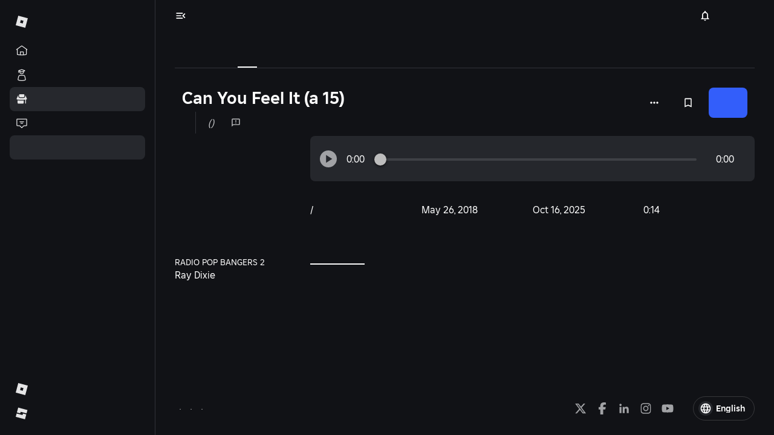

--- FILE ---
content_type: text/html
request_url: https://create.roblox.com/store/asset/1842098593
body_size: 1059
content:
<!DOCTYPE html><html lang="en"><head><meta charSet="utf-8" data-next-head=""/><meta name="viewport" content="width=device-width" data-next-head=""/><link rel="preconnect" crossorigin="use-credentials" href="https://apis.roblox.com"/><link rel="preconnect" crossorigin="use-credentials" href="https://users.roblox.com"/><link rel="preconnect" crossorigin="use-credentials" href="https://locale.roblox.com"/><meta name="emotion-insertion-point-mui" content=""/><meta name="emotion-insertion-point-tss" content=""/><meta name="emotion-insertion-point-ssr" content=""/><style data-emotion="web-blox-css-mui-global cxqkxc">html{-webkit-font-smoothing:antialiased;-moz-osx-font-smoothing:grayscale;box-sizing:border-box;-webkit-text-size-adjust:100%;-webkit-print-color-scheme:dark;color-scheme:dark;}*,*::before,*::after{box-sizing:inherit;}strong,b{font-weight:800;}body{margin:0;color:#FFFFFF;font-family:'Builder Sans',Helvetica,Arial,san-serif;font-weight:300;font-style:normal;font-size:16px;line-height:140%;background-color:#111216;}@media print{body{background-color:#FFFFFF;}}body::backdrop{background-color:#111216;}@font-face{font-family:'Builder Sans';font-weight:300;font-style:normal;src:url(https://cdn.foundation.roblox.com/current/fonts/builder-sans/BuilderSans-Regular.woff2) format('woff2'),url(https://cdn.foundation.roblox.com/current/fonts/builder-sans/BuilderSans-Regular.woff) format('woff');font-display:swap;}@font-face{font-family:'Builder Sans';font-weight:500;font-style:normal;src:url(https://cdn.foundation.roblox.com/current/fonts/builder-sans/BuilderSans-SemiBold.woff2) format('woff2'),url(https://cdn.foundation.roblox.com/current/fonts/builder-sans/BuilderSans-SemiBold.woff) format('woff');font-display:swap;}@font-face{font-family:'Builder Sans';font-weight:800;font-style:normal;src:url(https://cdn.foundation.roblox.com/current/fonts/builder-sans/BuilderSans-Bold.woff2) format('woff2'),url(https://cdn.foundation.roblox.com/current/fonts/builder-sans/BuilderSans-Bold.woff) format('woff');font-display:swap;}@font-face{font-family:'Builder Mono';font-weight:400;font-style:normal;src:url(https://cdn.foundation.roblox.com/current/fonts/builder-mono/BuilderMono-Regular.woff2) format('woff2'),url(https://cdn.foundation.roblox.com/current/fonts/builder-mono/BuilderMono-Regular.woff) format('woff');font-display:swap;}@font-face{font-family:'Builder Mono';font-weight:600;font-style:normal;src:url(https://cdn.foundation.roblox.com/current/fonts/builder-extended/BuilderExtended-Bold.woff2) format('woff2'),url(https://cdn.foundation.roblox.com/current/fonts/builder-extended/BuilderExtended-Bold.woff) format('woff');font-display:swap;}body{font-family:'Builder Sans',Helvetica,Arial,san-serif;font-weight:300;font-style:normal;font-size:14px;line-height:140%;}</style><style data-emotion="web-blox-css-mui-global animation-61bdi0">@-webkit-keyframes animation-61bdi0{0%{-webkit-transform:rotate(0deg);-moz-transform:rotate(0deg);-ms-transform:rotate(0deg);transform:rotate(0deg);}100%{-webkit-transform:rotate(360deg);-moz-transform:rotate(360deg);-ms-transform:rotate(360deg);transform:rotate(360deg);}}@keyframes animation-61bdi0{0%{-webkit-transform:rotate(0deg);-moz-transform:rotate(0deg);-ms-transform:rotate(0deg);transform:rotate(0deg);}100%{-webkit-transform:rotate(360deg);-moz-transform:rotate(360deg);-ms-transform:rotate(360deg);transform:rotate(360deg);}}</style><style data-emotion="web-blox-css-mui-global animation-1p2h4ri">@-webkit-keyframes animation-1p2h4ri{0%{stroke-dasharray:1px,200px;stroke-dashoffset:0;}50%{stroke-dasharray:100px,200px;stroke-dashoffset:-15px;}100%{stroke-dasharray:100px,200px;stroke-dashoffset:-125px;}}@keyframes animation-1p2h4ri{0%{stroke-dasharray:1px,200px;stroke-dashoffset:0;}50%{stroke-dasharray:100px,200px;stroke-dashoffset:-15px;}100%{stroke-dasharray:100px,200px;stroke-dashoffset:-125px;}}</style><style data-emotion="web-blox-css-mui p05urv 1c87emg 16mef0l 13o7eu2 14891ef">.web-blox-css-mui-p05urv{box-sizing:border-box;-webkit-flex-direction:row;-ms-flex-direction:row;flex-direction:row;height:100vh;-webkit-align-items:center;-webkit-box-align:center;-ms-flex-align:center;align-items:center;-webkit-box-pack:center;-ms-flex-pack:center;-webkit-justify-content:center;justify-content:center;}.web-blox-css-mui-1c87emg{box-sizing:border-box;display:-webkit-box;display:-webkit-flex;display:-ms-flexbox;display:flex;-webkit-box-flex-wrap:wrap;-webkit-flex-wrap:wrap;-ms-flex-wrap:wrap;flex-wrap:wrap;width:100%;-webkit-flex-direction:row;-ms-flex-direction:row;flex-direction:row;-webkit-align-items:center;-webkit-box-align:center;-ms-flex-align:center;align-items:center;-webkit-box-pack:center;-ms-flex-pack:center;-webkit-justify-content:center;justify-content:center;}.web-blox-css-mui-16mef0l{display:inline-block;color:#E5E5E6;-webkit-animation:animation-61bdi0 1.4s linear infinite;animation:animation-61bdi0 1.4s linear infinite;}.web-blox-css-mui-13o7eu2{display:block;}.web-blox-css-mui-14891ef{stroke:currentColor;stroke-dasharray:80px,200px;stroke-dashoffset:0;-webkit-animation:animation-1p2h4ri 1.4s ease-in-out infinite;animation:animation-1p2h4ri 1.4s ease-in-out infinite;}</style><style data-emotion="web-blox-css-tss spvy06-Grid-root z6ls01-Grid-root-loadingContainer">.web-blox-css-tss-z6ls01-Grid-root-loadingContainer{height:100%;}</style><link rel="preload" href="https://assets.create.roblox.com/store/4b31e75dfd6a10ff369a77b27f9cf1065cbb372e/_next/static/css/b3026e9d55cbe9dc.css" as="style"/><link rel="stylesheet" href="https://assets.create.roblox.com/store/4b31e75dfd6a10ff369a77b27f9cf1065cbb372e/_next/static/css/b3026e9d55cbe9dc.css" data-n-g=""/><noscript data-n-css=""></noscript><script defer="" nomodule="" src="https://assets.create.roblox.com/store/4b31e75dfd6a10ff369a77b27f9cf1065cbb372e/_next/static/chunks/polyfills-42372ed130431b0a.js"></script><script src="https://assets.create.roblox.com/store/4b31e75dfd6a10ff369a77b27f9cf1065cbb372e/scripts/before-interactive.js" defer="" data-nscript="beforeInteractive"></script><script src="https://assets.create.roblox.com/store/4b31e75dfd6a10ff369a77b27f9cf1065cbb372e/_next/static/chunks/webpack-9583d154a04f288e.js" defer=""></script><script src="https://assets.create.roblox.com/store/4b31e75dfd6a10ff369a77b27f9cf1065cbb372e/_next/static/chunks/framework-9621fc3b09b39f1c.js" defer=""></script><script src="https://assets.create.roblox.com/store/4b31e75dfd6a10ff369a77b27f9cf1065cbb372e/_next/static/chunks/main-8753d8043fbaa928.js" defer=""></script><script src="https://assets.create.roblox.com/store/4b31e75dfd6a10ff369a77b27f9cf1065cbb372e/_next/static/chunks/pages/_app-192d27f980d56a76.js" defer=""></script><script src="https://assets.create.roblox.com/store/4b31e75dfd6a10ff369a77b27f9cf1065cbb372e/_next/static/chunks/ceffbe62-d65af728ba8efb81.js" defer=""></script><script src="https://assets.create.roblox.com/store/4b31e75dfd6a10ff369a77b27f9cf1065cbb372e/_next/static/chunks/569-c843878e8b4529d4.js" defer=""></script><script src="https://assets.create.roblox.com/store/4b31e75dfd6a10ff369a77b27f9cf1065cbb372e/_next/static/chunks/81-ab621caeaa83cc5c.js" defer=""></script><script src="https://assets.create.roblox.com/store/4b31e75dfd6a10ff369a77b27f9cf1065cbb372e/_next/static/chunks/425-152722e4e1fe320d.js" defer=""></script><script src="https://assets.create.roblox.com/store/4b31e75dfd6a10ff369a77b27f9cf1065cbb372e/_next/static/chunks/240-78ea85d8511674fa.js" defer=""></script><script src="https://assets.create.roblox.com/store/4b31e75dfd6a10ff369a77b27f9cf1065cbb372e/_next/static/chunks/325-b44039d20ce7290f.js" defer=""></script><script src="https://assets.create.roblox.com/store/4b31e75dfd6a10ff369a77b27f9cf1065cbb372e/_next/static/chunks/59-c335f618c16bb383.js" defer=""></script><script src="https://assets.create.roblox.com/store/4b31e75dfd6a10ff369a77b27f9cf1065cbb372e/_next/static/chunks/652-2c913a2306e956a5.js" defer=""></script><script src="https://assets.create.roblox.com/store/4b31e75dfd6a10ff369a77b27f9cf1065cbb372e/_next/static/chunks/pages/asset/%5BassetId%5D-43d3c1cf175c5e4c.js" defer=""></script><script src="https://assets.create.roblox.com/store/4b31e75dfd6a10ff369a77b27f9cf1065cbb372e/_next/static/25757211/_buildManifest.js" defer=""></script><script src="https://assets.create.roblox.com/store/4b31e75dfd6a10ff369a77b27f9cf1065cbb372e/_next/static/25757211/_ssgManifest.js" defer=""></script></head><body><div id="__next"><div class="MuiGrid-root web-blox-css-tss-spvy06-Grid-root web-blox-css-mui-p05urv"><div class="MuiGrid-root web-blox-css-tss-z6ls01-Grid-root-loadingContainer MuiGrid-container web-blox-css-mui-1c87emg"><span class="MuiCircularProgress-root MuiCircularProgress-indeterminate MuiCircularProgress-colorSecondary web-blox-css-mui-16mef0l" style="width:40px;height:40px" role="progressbar" data-testid="loadingSpinner"><svg class="MuiCircularProgress-svg web-blox-css-mui-13o7eu2" viewBox="22 22 44 44"><circle class="MuiCircularProgress-circle MuiCircularProgress-circleIndeterminate web-blox-css-mui-14891ef" cx="44" cy="44" r="20.2" fill="none" stroke-width="3.6"></circle></svg></span></div></div></div><script id="__NEXT_DATA__" type="application/json">{"props":{"pageProps":{}},"page":"/asset/[assetId]","query":{},"buildId":"25757211","assetPrefix":"https://assets.create.roblox.com/store/4b31e75dfd6a10ff369a77b27f9cf1065cbb372e","nextExport":true,"autoExport":true,"isFallback":false,"scriptLoader":[{"strategy":"afterInteractive","src":"https://assets.create.roblox.com/store/4b31e75dfd6a10ff369a77b27f9cf1065cbb372e/scripts/after-interactive.js"}]}</script></body></html>

--- FILE ---
content_type: text/javascript
request_url: https://assets.create.roblox.com/store/4b31e75dfd6a10ff369a77b27f9cf1065cbb372e/_next/static/chunks/59-c335f618c16bb383.js
body_size: 4297
content:
!function(){try{var e="undefined"!=typeof window?window:"undefined"!=typeof global?global:"undefined"!=typeof self?self:{},t=(new e.Error).stack;t&&(e._sentryDebugIds=e._sentryDebugIds||{},e._sentryDebugIds[t]="900d35eb-feda-4b6b-a6ec-49a8cc5c6ac1",e._sentryDebugIdIdentifier="sentry-dbid-900d35eb-feda-4b6b-a6ec-49a8cc5c6ac1")}catch(e){}}();"use strict";(self.webpackChunk_N_E=self.webpackChunk_N_E||[]).push([[59],{413:(e,t,r)=>{r.d(t,{Ay:()=>I,CM:()=>A,CW:()=>y,LP:()=>C,Mc:()=>g,fl:()=>f,lZ:()=>b,oR:()=>R,sZ:()=>h,xy:()=>p});var s=r(37876),n=r(14232),a=r(8031),o=r(86446),u=r(29365),l=r(22620),i=r(37956),c=r(16999),d=r(17131),v=r(19885),w=r(1091);let C=500,m=(0,n.createContext)(null);function h(e,t){let r=(0,n.useContext)(m);if(null===r)throw Error("useGetUserIsCreatorDeprecated must be used within an AssetReviewsProvider");let{getUserIsCreator:s}=r,a=(0,n.useCallback)(async()=>s(e,t),[s,e,t]),{loading:o,error:u,data:l}=(0,i.A)(a);return{userIsCreator:l,userIsCreatorError:u,userIsCreatorLoading:o}}function p(e){let t=(0,n.useContext)(m);if(null===t)throw Error("useGetAssetReviewsCountDeprecated must be used within an AssetReviewsProvider");let{getCommentsCount:r}=t,s=(0,n.useCallback)(async()=>r(e),[e,r]),{loading:a,error:o,data:u}=(0,i.A)(s);return{reviewsCount:void 0!==u?u:0,reviewsCountError:o,reviewsCountLoading:a}}function f(){let e=(0,n.useContext)(m);if(null===e)throw Error("useCreateAssetReviewDeprecated must be used within an AssetReviewsProvider");let{postCreateComment:t}=e,[r,s]=(0,n.useState)(!1),[a,o]=(0,n.useState)(!1);return{createReview:(0,n.useCallback)(async(e,r,n)=>{s(!0),o(!1);try{let a=await t(e,r,n);return o(null===a||null!==a.error),s(!1),a}catch(e){return o(!0),s(!1),null}},[t]),error:a,loading:r}}function y(){let e=(0,n.useContext)(m);if(null===e)throw Error("useDeleteAssetReviewDeprecated must be used within an AssetReviewsProvider");let{deleteComment:t}=e,[r,s]=(0,n.useState)(!1),[a,o]=(0,n.useState)(!1);return{deleteReview:(0,n.useCallback)(async e=>{s(!0),o(!1);try{let r=await t(e);return o(!r),s(!1),r}catch(e){return o(!0),s(!1),!1}},[t]),deleteReviewError:a,deleteReviewLoading:r}}function A(e,t){let r=!(arguments.length>2)||void 0===arguments[2]||arguments[2],s=!(arguments.length>3)||void 0===arguments[3]||arguments[3],a=(0,n.useContext)(m);if(null===a)throw Error("useListAssetReviewsDeprecated must be used within an AssetReviewsProvider");let{getListComments:o}=a,[u,l]=(0,n.useState)(!1),[i,c]=(0,n.useState)(!1);return{getNextReviewsPage:(0,n.useCallback)(async function(){let n=arguments.length>0&&void 0!==arguments[0]?arguments[0]:void 0,a=arguments.length>1&&void 0!==arguments[1]?arguments[1]:50;l(!0),c(!1);try{let u=await o(t,r,a,n,s,e);return c(!1),l(!1),u}catch(e){return c(!0),l(!1),null}},[t,o,r,e,s]),reviewsListError:i,reviewsListLoading:u}}function R(e){let t=(0,n.useContext)(m),{user:r}=(0,d.kQ)();if(null===t)throw Error("useGetUserAssetReviewDeprecated must be used within an AssetReviewsProvider");let{getUserComment:s}=t,a=(0,n.useCallback)(async()=>(null==r?void 0:r.id)===void 0?null:s(e),[r,s,e]),{loading:o,error:u,data:l}=(0,i.A)(a);return{userReview:null!=l?l:null,userReviewError:u,userReviewLoading:o}}function b(){let e=(0,n.useContext)(m);if(null===e)throw Error("useCreateAssetReviewReportDeprecated must be used within an AssetReviewsProvider");let{postCreateCommentReport:t}=e,[r,s]=(0,n.useState)(!1),[a,o]=(0,n.useState)(!1);return{createReportError:a,createReportLoading:r,createReviewReport:(0,n.useCallback)(async(e,r,n)=>{s(!0),o(!1);try{let a=await t(e,r,n);return o(!1===a),s(!1),a}catch(e){return o(!0),s(!1),!1}},[t])}}function g(){let e=(0,n.useContext)(m);if(null===e)throw Error("useCreateAssetReviewReactionDeprecated must be used within an AssetReviewsProvider");let{postCreateCommentReaction:t}=e,[r,s]=(0,n.useState)(!1),[a,o]=(0,n.useState)(!1);return{createReactionError:a,createReactionLoading:r,createReviewReaction:(0,n.useCallback)(async(e,r)=>{s(!0),o(!1);try{let n=await t(e,r);return o(!1===n),s(!1),n}catch(e){return o(!0),s(!1),!1}},[t])}}let I=e=>{let{children:t}=e,{user:r}=(0,d.kQ)(),[i,C]=(0,n.useState)(new Map),h=(0,n.useRef)(null),[p,f]=(0,n.useState)(new Map),y=(0,n.useRef)(null),[A,R]=(0,n.useState)(null),b=(0,n.useRef)(null),[g,I]=(0,n.useState)(null),P=(0,n.useRef)(null),x=(0,n.useCallback)(e=>e===c.vi.OK,[]),k=(0,n.useCallback)(e=>e===c.vi.CREATED,[]),E=(0,n.useCallback)(async(e,t)=>{var s;if(e<=0)return console.error("Failed to get if user is creator due to invalid assetId: ".concat(e)),!1;if((0,v.A)(t))return!1;if(void 0!==i.get(e))return i.get(e)||!1;(null==(s=h.current)?void 0:s.assetId)!==e&&(h.current={assetId:e,request:w.A.getUserIsCreator({assetId:e})});try{let t=await h.current.request;if("boolean"!=typeof t)throw Error("userIsCreatorResponse expected to be a boolean but was ".concat(typeof t," ").concat(t));return C(r=>new Map(r.set(e,t))),h.current=null,t}catch(t){return console.error("Failed to get is user creator for assetId: ".concat(e," and userId: ").concat(null==r?void 0:r.id," due to error: ").concat(t)),h.current=null,!1}},[null==r?void 0:r.id,i]),S=(0,n.useCallback)(async e=>{var t,r;if(e<=0)return console.error("Failed to get comments count due to invalid assetId: ".concat(e)),0;if(void 0!==p.get(e))return null!=(r=p.get(e))?r:0;(null==(t=y.current)?void 0:t.assetId)!==e&&(y.current={assetId:e,request:w.A.getCommentsCount({assetId:e})});try{let t=await y.current.request,r=Number(t);return f(t=>new Map(t.set(e,r))),y.current=null,r}catch(t){return console.error("Failed to get comments count for assetId: ".concat(e," due to error: ").concat(t)),y.current=null,0}},[p]),M=(0,n.useCallback)(async(e,t,r)=>{let s=t.trim();if(e<=0||0===s.length)return console.error("Failed to create comments for assetId: ".concat(e," and text: ").concat(s," due to invalid parameters")),null;try{let t=await w.A.createComment({assetId:e,assetReviewsCreateCommentRequest:{parentId:r,text:s}});if(null===t)return(0,a.hb)({});return t}catch(d){var n,u;let t=await (null==(n=(0,l.A)(d))?void 0:n.json()),i=(0,a.hb)(t),c=null==(u=i.error)?void 0:u.errorType;if(console.error("Failed to create comment for assetId: ".concat(e," and parentId: ").concat(r," with text: ").concat(s," due to error: ").concat(c)),c===o.Iv.InappropriateContent)return i;return null}},[]),D=(0,n.useCallback)(async e=>{try{return(await w.A.deleteComment({commentId:e})).raw.status===c.vi.NO_CONTENT}catch(a){var t;let r=await (null==(t=(0,l.A)(a))?void 0:t.json()),s=(0,u.r7)(r),n=null==s?void 0:s.errorType;return console.error("Failed to delete comment: ".concat(e," due to error: ").concat(n)),!1}},[]),U=(0,n.useCallback)(async(e,t,r,s,n,a)=>{var o;if(e<=0)return console.error("Failed to list comments due to invalid assetId: ".concat(e)),null;if(void 0===s&&(null==A?void 0:A.assetId)===e&&A.isForFullPage===a&&A.commentsListResponse)return A.commentsListResponse;((null==(o=b.current)?void 0:o.assetId)!==e||b.current.cursor!==s)&&(b.current={assetId:e,cursor:s,request:w.A.listComments({assetId:e,cursor:s,hideAuthenticatedUserComment:t,limit:r,sortByHelpfulCount:n})});try{let t=await b.current.request;return void 0===s&&R({assetId:e,commentsListResponse:t,isForFullPage:a}),b.current=null,t}catch(t){return console.error("Failed to list comments for assetId: ".concat(e," due to error: ").concat(t)),b.current=null,null}},[A]),q=(0,n.useCallback)(async e=>{var t;if(e<=0)return console.error("Failed to get user's comment due to invalid assetId: ".concat(e)),null;if((null==g?void 0:g.assetId)===e)return g.userCommentResponse;(null==(t=P.current)?void 0:t.assetId)!==e&&(P.current={assetId:e,request:w.A.getUserComment({assetId:e})});try{let t=await P.current.request;return I({assetId:e,userCommentResponse:t}),P.current=null,t}catch(e){return P.current=null,null}},[g]),j=(0,n.useCallback)(async(e,t,r)=>{try{let s=(await w.A.createCommentReport({assetReviewsCreateCommentReportRequest:{category:t,description:r},commentId:e})).raw.status;return k(s)||x(s)}catch(t){return console.error("Failed to create comment report for commentId: ".concat(e," due to error: ").concat(t)),!1}},[x,k]),F=(0,n.useCallback)(async(e,t)=>{try{let r=(await w.A.createCommentReaction({assetReviewsCreateCommentReactionRequest:{reaction:t},commentId:e})).raw.status;return k(r)||x(r)}catch(t){return console.error("Failed to create comment reaction for commentId: ".concat(e," due to error: ").concat(t)),!1}},[x,k]),L=(0,n.useMemo)(()=>({deleteComment:D,getCommentsCount:S,getListComments:U,getUserComment:q,getUserIsCreator:E,postCreateComment:M,postCreateCommentReaction:F,postCreateCommentReport:j}),[D,S,U,q,E,M,F,j]);return(0,s.jsx)(m.Provider,{value:L,children:t})}},1091:(e,t,r)=>{r.d(t,{A:()=>l});var s=r(21773),n=r(60142),a=r(16999),o=r(59630);class u extends n.A{async getUserIsCreator(e){return this.assetReviewsApi.assetReviewsGetUserIsCreator(e)}async getCommentsCount(e){return this.assetReviewsApi.assetReviewsGetCommentsCount(e)}async createComment(e){return this.assetReviewsApi.assetReviewsCreateComment(e)}async deleteComment(e){return this.assetReviewsApi.assetReviewsDeleteCommentRaw(e)}async listComments(e){return this.assetReviewsApi.assetReviewsListComments(e)}async getUserComment(e){let t=await this.assetReviewsApi.assetReviewsGetUserCommentRaw(e);return t.raw.status===a.vi.NO_CONTENT?null:t.raw.json()}async createCommentReport(e){return this.assetReviewsApi.assetReviewsCreateCommentReportRaw(e)}async createCommentReaction(e){return this.assetReviewsApi.assetReviewsCreateCommentReactionRaw(e)}constructor(e=(0,o.Ys)("asset-reviews-api")){super(e),this.assetReviewsApi=new s.A(this.defaultConfiguration)}}let l=new u},7045:(e,t,r)=>{r.d(t,{Ay:()=>m,qB:()=>C});var s=r(37876),n=r(14232),a=r(49524),o=r(17567),u=r(47048),l=r(37956),i=r(48430),c=r(77849),d=r(35891),v=r(73259);let w=(0,n.createContext)(null);function C(e,t,r){let s=(0,n.useContext)(w);if(null===s)throw Error("useGetOpenCloudAssetDetailsDeprecated must be used within an AssetsOpenCloudProvider");let{getOpenCloudAssetDetails:a}=s,o=(0,n.useCallback)(async()=>(null==r?void 0:r.enabled)===!1?null:a(e,t),[null==r?void 0:r.enabled,a,e,t]);return(0,l.A)(o)}let m=e=>{let{children:t}=e,{setMessageAndSeverity:r}=(0,c.dh)(),{translate:l}=(0,i.Bd)(),C=(0,n.useCallback)(async(e,t)=>{var s,n,i;let c=await d.Ay.getAsset(e,t);c.state===v.zh.Archived?r({severity:"error",translatedMessage:l("Error.AssetArchived")}):(null==(s=c.moderationResult)?void 0:s.moderationState)===v.Zp.Rejected&&r({severity:"error",translatedMessage:l("Error.AssetModerated")});let{userId:w,groupId:C}=null!=(i=null==c||null==(n=c.creationContext)?void 0:n.creator)?i:{},m=w?u.rQ.User:u.rQ.Group;if(!w&&!C)throw Error("No creator found for asset");let h=null==c?void 0:c.assetType;if(void 0===h||!v.Js.has(h))throw Error("Asset type of ".concat(null==c?void 0:c.assetType," is not supported for Store's Open Cloud"));let p="";if(m===u.rQ.User){let{name:e}=await o.A.getUserById(w);p=null!=e?e:""}else{let{name:e}=await a.A.getGroupById(C);p=null!=e?e:""}return{asset:{description:null==c?void 0:c.description,id:null==c?void 0:c.assetId,name:null==c?void 0:c.displayName,typeId:v.Js.get(h),updatedUtc:null==c?void 0:c.revisionCreateTime},creator:{id:m===u.rQ.User?w:C,name:p,type:m},voting:null}},[r,l]);return(0,s.jsx)(w.Provider,{value:{getOpenCloudAssetDetails:C},children:t})}},12990:(e,t,r)=>{r.d(t,{Ay:()=>w,bQ:()=>v});var s=r(37876),n=r(37956),a=r(14232),o=r(48838),u=r(60142),l=r(59630);class i extends u.A{async getCodeSummary(e){return this.assetContentMetadataApi.assetContentMetadataGetCodeSummaries(e)}constructor(e=(0,l.Ys)("asset-content-properties-service")){super(e),this.assetContentMetadataApi=new o.t(this.defaultConfiguration),this.getCodeSummary=this.getCodeSummary.bind(this)}}let c=new i,d=(0,a.createContext)(null);function v(e,t,r){let s=(0,a.useContext)(d);if(null===s)throw Error("useCodeSummary must be used within an AssetContentPropertiesServiceProvider");let{getCodeSummary:o}=s,u=(0,a.useCallback)(async()=>o(e,t,r),[e,t,r,o]),{loading:l,error:i,data:c}=(0,n.A)(u);return{codeSummary:c,error:i,loading:l}}let w=e=>{let{children:t}=e,[r,n]=(0,a.useState)(new Map),o=(0,a.useRef)(new Map),u=(0,a.useCallback)(async(e,t,s)=>{let a,u=r.get(e);if(void 0!==u)return u;try{let r=o.current.get(e);r||(r=c.getCodeSummary({assetId:e,nameSpace:t,locale:s}),o.current.set(e,r));let n=await r;a=(null==n?void 0:n.codeSummary)?n.codeSummary:null}catch(e){a=null}return o.current.delete(e),n(t=>t.get(e)===a?new Map(t.set(e,a)):t),a},[r]);return(0,s.jsx)(d.Provider,{value:{getCodeSummary:u},children:t})}},22620:(e,t,r)=>{r.d(t,{A:()=>s});function s(e){return e&&"object"==typeof e&&"response"in e?e.response:e&&"object"==typeof e&&"json"in e?e:null}},23187:(e,t,r)=>{r.d(t,{A:()=>u});var s=r(46908),n=r(60142),a=r(59630);class o extends n.A{getUniverseById(e){return this.universesApi.v1UniversesUniverseIdGet(e)}constructor(e=(0,a.Jy)("develop")){super(e),this.universesApi=new s.ZY(this.defaultConfiguration),this.getUniverseById=this.getUniverseById.bind(this)}}let u=new o},40502:(e,t,r)=>{r.d(t,{Ay:()=>p,Rh:()=>h});var s=r(37876),n=r(37956),a=r(14232),o=r(17131),u=r(71074),l=r(21680),i=r(93371),c=r(97618),d=r(60142),v=r(59630);class w extends d.A{async hasEditPermission(e,t){var r,s,n,a,o;let c=await this.assetPermissionsApi.assetPermissionsBatchCheckAssetPermissions({assetPermissionsBatchCheckAssetPermissionsRequest:{requests:[{subject:{subjectType:u.PQ.User,subjectId:e.toString()},action:l.TT.Edit,assetId:t}]}}),d=null==(s=c.results)||null==(r=s[0])?void 0:r.error;if(d)throw d;return(null==(o=c.results)||null==(a=o[0])||null==(n=a.value)?void 0:n.status)===i.sI.HasPermission}constructor(e=(0,v.Ys)("asset-permissions-api")){super(e),this.assetPermissionsApi=new c.D(this.defaultConfiguration)}}let C=new w,m=(0,a.createContext)(null);function h(e){let t=(0,a.useContext)(m);if(null===t)throw Error("useHasEditPermission must be used within a AssetPermissionsProvider");let{getHasEditPermission:r}=t,s=(0,a.useCallback)(async()=>r(e),[e,r]),{data:o,loading:u,error:l}=(0,n.A)(s);return{hasEditPermission:o,loading:u,error:l}}let p=e=>{let{children:t}=e,{user:r}=(0,o.kQ)(),n=(0,a.useRef)(new Map),[u,l]=(0,a.useState)(new Map),i=(0,a.useCallback)(async e=>{let t=u.get(e);if(void 0!==t)return t;let s=!1;try{if(null==r?void 0:r.id){let t=n.current.get(e);t||(t=C.hasEditPermission(r.id,e),n.current.set(e,t)),s=await t}}catch(e){s=!1}return n.current.delete(e),l(t=>t.get(e)===s?new Map(t.set(e,s)):t),s},[null==r?void 0:r.id,u]);return(0,s.jsx)(m.Provider,{value:{getHasEditPermission:i},children:t})}},59153:(e,t,r)=>{r.d(t,{Ay:()=>u});var s=r(37876),n=r(14232),a=r(33071);let o=(0,n.createContext)(null),u=e=>{let{children:t}=e,[r,u]=(0,n.useState)(new Map),l=(0,n.useCallback)(async e=>{let t=e.filter(e=>!r.has(e)),s=r;if(t.length>0){let e=await a.A.getAssets(t.map(e=>({assetId:e}))),n=new Map;e.forEach(e=>{if(e.requestId){var t;let r=parseInt(e.requestId,10),a=null!=(t=e.location)?t:null;s.get(r)!==a&&n.set(r,a)}}),n.size>0&&u(s=new Map([...r,...n]))}let n=new Map;return e.forEach(e=>{let t=s.get(e);t&&n.set(e,t)}),n},[r]),i=(0,n.useCallback)(async e=>{var t;return null!=(t=(await l([e])).get(e))?t:null},[l]);return(0,s.jsx)(o.Provider,{value:{getAudioUrl:i,getAudioUrls:l},children:t})}},84021:(e,t,r)=>{r.d(t,{Ay:()=>m,g1:()=>C});var s=r(37876),n=r(14232),a=r(60142),o=r(60468),u=r(68264),l=r(59630),i=r(43128);let c=(e,t)=>"".concat(o.qH.CreatorMarketplaceAsset,"-").concat(t,"-").concat(e);class d extends a.A{async getProduct(e,t){return this.authenticatedCloudApi.creatorStoreProductGet({fiatProductKey:c(e,t)})}constructor(e=(0,l.Ys)("user/cloud")){super(e),this.authenticatedCloudApi=new u.q(this.defaultConfiguration).withPostMiddleware(i.A)}}let v=new d,w=(0,n.createContext)(null);function C(){let e=(0,n.useContext)(w);if(null===e)throw Error("useCreatorStoreProductOpenCloudProvider must be used within a CreatorStoreProductOpenCloudProviderContext");return e}let m=e=>{let{children:t}=e,r=(0,n.useCallback)(async(e,t)=>v.getProduct(e,t),[]);return(0,s.jsx)(w.Provider,{value:{getProduct:r},children:t})}},97741:(e,t,r)=>{r.d(t,{AF:()=>u,Ay:()=>l});var s=r(37876),n=r(14232),a=r(23187);let o=(0,n.createContext)(null);function u(){let e=(0,n.useContext)(o);if(null===e)throw Error("useDevelopProvider must be used within a DevelopProviderContext");return e}let l=e=>{let{children:t}=e,r=(0,n.useCallback)(async e=>await a.A.getUniverseById({universeId:e}),[]),u=(0,n.useMemo)(()=>({getUniverseById:r}),[r]);return(0,s.jsx)(o.Provider,{value:u,children:t})}}}]);

--- FILE ---
content_type: text/javascript
request_url: https://assets.create.roblox.com/store/4b31e75dfd6a10ff369a77b27f9cf1065cbb372e/_next/static/chunks/652-2c913a2306e956a5.js
body_size: 34637
content:
!function(){try{var e="undefined"!=typeof window?window:"undefined"!=typeof global?global:"undefined"!=typeof self?self:{},t=(new e.Error).stack;t&&(e._sentryDebugIds=e._sentryDebugIds||{},e._sentryDebugIds[t]="ebba2e68-0fc8-4082-9c49-a9c95ad60226",e._sentryDebugIdIdentifier="sentry-dbid-ebba2e68-0fc8-4082-9c49-a9c95ad60226")}catch(e){}}();"use strict";(self.webpackChunk_N_E=self.webpackChunk_N_E||[]).push([[652],{6943:(e,t,n)=>{n.d(t,{A:()=>$});var a=n(37876),i=n(14232),s=n(65153),l=n(85360),r=n(48230),o=n.n(r),d=n(93308),c=n(33263),u=n(67043),m=n(83508),p=n(91192),h=n(43023),g=n(48430),v=n(47048),x=n(59630),b=n(86384),A=n(25984),w=n(59727),y=n(52327),f=n(73735),C=n(78090),j=n(27999),I=n(43537),k=n(64102),T=n(45196),R=n(77849),S=n(70403);let N=(0,S.A)()(e=>({dialog:{backgroundColor:e.palette.surface[0],backgroundImage:"none"}})),L=e=>{let{assetId:t,assetName:n,open:s,setOpen:l}=e,{classes:r}=N(),{translate:o}=(0,g.Bd)(),{setMessageAndSeverity:c}=(0,R.dh)(),u=(0,T.h)(),m=(0,i.useCallback)(()=>{l(!1)},[l]),p=(0,i.useCallback)(async()=>{let e,a;await u(t)?(e=o("Message.SuccessfulDeletion",{assetName:null!=n?n:o("Label.Item")}),a="success"):(e=o("Error.UnexpectedError"),a="error"),c({autoHide:!0,severity:a,translatedMessage:e}),m()},[t,n,u,m,c,o]);return(0,a.jsxs)(f.A,{open:s,onClose:m,"data-testid":"deleteFromInventoryDialog",classes:{paper:r.dialog},children:[(0,a.jsx)(C.A,{children:o("Heading.DeleteItem")}),(0,a.jsx)(j.A,{dividers:!0,children:(0,a.jsx)(I.D,{children:o("Label.ConfirmDelete")})}),(0,a.jsxs)(k.A,{children:[(0,a.jsx)(d.A,{variant:"outlined",color:"primary",onClick:m,"data-testid":"cancelButton",children:o("Action.NoCancel")}),(0,a.jsx)(d.A,{variant:"contained",onClick:p,"data-testid":"deleteButton",children:o("Action.YesDelete")})]})]})};var M=n(34941),D=n(99477),B=n(40502),U=n(17131),F=n(60676);let P=()=>new Set([F.hM.Plugin]);var V=n(71648),E=n(16819),Y=n(7975);let z=(0,S.A)()((e,t)=>{let{isWebViewAvailable:n}=t;return{dropdownButton:{...n?{height:30,marginLeft:0,marginRight:8,minHeight:0,paddingBottom:5,paddingTop:5}:{marginLeft:8,marginRight:0}},dropdownIconButton:{marginRight:12,...n&&{height:30,minHeight:0,paddingBottom:5,paddingTop:5}},menu:{marginTop:8,minWidth:240,...n&&{marginTop:0,minWidth:0}}}}),H=e=>{var t,n,l;let{asset:r,creator:f,fiatProduct:C,showDeleteSnackbar:j,setShowDeleteSnackbar:I}=e,k=null!=(t=null==r?void 0:r.id)?t:0,R=null==r?void 0:r.typeId,S=null==r?void 0:r.meshId,N=null==r?void 0:r.textureId,{translate:F}=(0,g.Bd)(),{currentUrlWithBasePath:H}=(0,E.m5)(),{hasEditPermission:W}=(0,B.Rh)(k),{isOwned:_}=(0,T.CS)(k),{user:q,login:Q}=(0,U.kQ)(),K=P(),{isWebViewAvailable:O}=(0,Y.U1)(),{classes:G}=z({isWebViewAvailable:O}),{sendEvent:J}=(0,M.MP)(),[Z,X]=(0,i.useState)(!1),[$,ee]=(0,i.useState)(null),et=(0,s.A)(e=>e.breakpoints.down(V.Yr)),en=(null==f?void 0:f.id)===b.Jc&&(null==f?void 0:f.type)===v.rQ.User,ea=_&&!en&&!(0,A.A)(C),ei=void 0!==k&&!en,es=_&&K.has(R),el="".concat((0,x.ux)(),"/store").concat((0,w.A)(k,null!=(n=null==r?void 0:r.name)?n:"")),er="".concat((0,x.ux)(),"/dashboard/creations/store/").concat(k,"/configure"),eo=(0,y.A)({assetTypeId:R,targetId:k.toString()}),ed="".concat((0,x.ux)(),"/dashboard/transactions?paymentType=").concat(W?"IncomingPayments":"OutgoingPayments"),ec=(0,i.useCallback)(e=>{J(D.Ur.AssetMenuItemClicked,{assetId:k,assetTypeId:R,menuItem:e,menuSource:D.dS.ItemDetailsDropdown})},[k,R,J]),eu=(0,i.useCallback)(async(e,t)=>{try{await navigator.clipboard.writeText(e)}catch(e){console.error("Failed to write",t,"to clipboard:",e)}finally{ec(t),requestAnimationFrame(()=>ee(null))}},[ec]);return r?(0,a.jsxs)(i.Fragment,{children:[et?(0,a.jsx)(d.A,{"aria-label":"More options",color:"secondary",className:G.dropdownButton,"data-testid":"dropdownButton",onClick:e=>ee(e.currentTarget),size:"medium",variant:"contained",children:(0,a.jsx)(c.YsA,{})}):(0,a.jsx)(u.A,{"aria-label":"More options",className:G.dropdownIconButton,color:"secondary","data-testid":"dropdownButton",onClick:e=>ee(e.currentTarget),size:"large",children:(0,a.jsx)(c.YsA,{})}),(0,a.jsx)(m.N,{children:(0,a.jsxs)(p.A,{variant:"menu",anchorEl:$,anchorOrigin:{horizontal:"right",vertical:"bottom"},transformOrigin:{horizontal:"right",vertical:"top"},open:!!$,onClose:()=>ee(null),classes:{paper:G.menu},children:[(0,a.jsx)(h.A,{onClick:()=>eu(el,D.re.CopyLink),children:F("Label.CopyAssetLink")}),(0,a.jsx)(h.A,{onClick:()=>eu(k.toString(),D.re.CopyAssetId),children:F("Label.CopyAssetId")}),!!S&&(0,a.jsx)(h.A,{onClick:()=>eu(S.toString(),D.re.CopyMeshId),children:F("Label.CopyMeshId")}),!!N&&(0,a.jsx)(h.A,{onClick:()=>eu(N.toString(),D.re.CopyTextureId),children:F("Label.CopyTextureId")}),es&&(0,a.jsx)(o(),{href:ed,onClick:()=>ec(D.re.ViewInTransactions),passHref:!0,children:(0,a.jsx)(h.A,{children:F("Label.ViewInTransactions")})}),W&&(0,a.jsx)(o(),{href:er,onClick:()=>ec(D.re.Configure),passHref:!0,children:(0,a.jsx)(h.A,{children:F("Label.ConfigureAsset")})}),ea&&(0,a.jsx)(h.A,{onClick:()=>{X(!0),ec(D.re.DeleteFromInventory),ee(null)},children:F("Label.DeleteFromInventory")}),ei&&(q?(0,a.jsx)(o(),{href:eo,onClick:()=>ec(D.re.Report),passHref:!0,children:(0,a.jsx)(h.A,{children:F("Label.ReportItem")})}):(0,a.jsx)(h.A,{onClick:()=>{Q()},children:F("Label.ReportItem")}))]})}),(0,a.jsx)(L,{assetId:k,assetName:null!=(l=null==r?void 0:r.name)?l:null,open:Z,setOpen:X})]}):null};var W=n(1287),_=n(49792);let q=(0,S.A)()(()=>({button:{marginRight:12,whiteSpace:"nowrap"}})),Q=e=>{let{asset:t}=e,{translate:n}=(0,g.Bd)(),{classes:i}=q(),{isEnabled:l,onClick:r}=(0,_.A)(t),{isWebViewAvailable:o}=(0,Y.U1)(),c=(0,s.A)(e=>e.breakpoints.down(V.Yr));return!l||c||o?null:(0,a.jsx)(d.A,{className:i.button,color:"secondary","data-testid":"tryInRobloxButton",onClick:r,size:"large",variant:"contained",children:n("Action.TryInRoblox")})};var K=n(14748),O=n(84021),G=n(18950),J=n(4831);let Z=(0,S.A)()((e,t)=>{let{isWebViewAvailable:n}=t;return{headingButtonRow:{[e.breakpoints.up(V.Yr)]:{width:"auto"},[e.breakpoints.down(V.Yr)]:{flexDirection:"row-reverse",...n&&{backgroundColor:e.palette.background.default,bottom:0,flexDirection:"row",left:0,padding:"12px 20px",position:"fixed",width:"calc(100% - var(--scrollbar-width))",zIndex:e.zIndex.speedDial+1}}},headingColumn:{[e.breakpoints.up(V.Yr)]:{width:"auto"},[e.breakpoints.down(V.Yr)]:{margin:"".concat(V.L_,"px 0"),...n&&{margin:8}}}}});var X=n(86579);let $=e=>{var t,n,r,o;let{asset:d,creator:c,hasScripts:u,toolboxFiatProduct:m}=e,p=null!=(n=null==d?void 0:d.id)?n:0,h=null!=(r=null==d?void 0:d.name)?r:"",g=null==d?void 0:d.typeId,{isWebViewAvailable:v}=(0,Y.U1)(),{classes:x}=Z({isWebViewAvailable:v}),{user:b}=(0,U.kQ)(),{getProduct:A}=(0,O.g1)(),{data:w,isFetching:y}=(0,K.nk)(p,g,(null==b?void 0:b.id)!==void 0,m,A,!0),[f,C]=(0,i.useState)(!1),j=(0,s.A)(e=>e.breakpoints.down(V.Yr)),I=(0,J.d)(g);return(0,a.jsxs)(l.A,{alignItems:"flex-end",className:x.headingColumn,container:!0,"data-testid":"assetButtonsTestId",direction:"column",children:[(0,a.jsxs)(l.A,{container:!0,alignItems:"center",direction:"row",justifyContent:"space-between",className:x.headingButtonRow,wrap:"nowrap",children:[(0,a.jsx)(H,{asset:d,creator:c,fiatProduct:null!=w?w:null,showDeleteSnackbar:f,setShowDeleteSnackbar:C}),null!==I&&!v&&(0,a.jsx)(G.A,{assetId:p,assetType:I}),!j&&!v&&(0,a.jsx)(Q,{asset:d}),(0,a.jsx)(W.Ay,{assetId:p,assetName:h,assetSubTypes:d.assetSubTypes||null,assetTypeId:g,creator:c,fiatProduct:w,hasScripts:u,isFiatProductLoading:y,previewVideoIds:null!=(o=null==(t=d.previewAssets)?void 0:t.videoPreviewAssets)?o:[]})]}),!v&&(0,a.jsx)(X.A,{asset:d,creator:c,toolboxFiatProduct:m})]})}},9595:(e,t,n)=>{n.d(t,{A:()=>U});var a=n(37876),i=n(14232),s=n(89099),l=n(16999),r=n(5747),o=n(85360),d=n(413),c=n(59630),u=n(77328),m=n.n(u),p=n(7975),h=n(89821),g=n(71648);let v=(0,n(70403).A)()((e,t)=>{let{isWebViewAvailable:n}=t;return{container:{height:"100%",padding:"0 64px",[e.breakpoints.down("XLarge")]:{padding:"0 12px"},[e.breakpoints.down(g.Yr)]:{padding:0,...n&&{paddingBottom:48,paddingRight:8}}},loadingContainer:{minHeight:200}}});var x=n(86589),b=n(65403);let A=e=>{var t,n;let{assetDetails:l}=e,{asset:u}=l,g=null!=(t=null==u?void 0:u.id)?t:0,A=null!=(n=null==u?void 0:u.name)?n:"",w=(0,s.useRouter)(),{setCurrentPageTitle:y}=(0,r.N5)(),{isWebViewAvailable:f}=(0,p.U1)(),{reviewsCount:C}=(0,d.xy)(g),{userReview:j}=(0,d.oR)(g),{classes:I}=v({isWebViewAvailable:f}),k=(0,i.useMemo)(()=>w.isReady?(0,h.A)(w.asPath)[0]:void 0,[w.isReady,w.asPath]),[T,R]=(0,i.useState)(j),S=null===j&&null!==T?C+1:C,N=(0,i.useCallback)(e=>{R(e)},[]);return((0,i.useEffect)(()=>{y(A)},[A,y]),(0,i.useEffect)(()=>{null!==j&&R(j)},[u,j]),null==u)?null:(0,a.jsxs)(o.A,{container:!0,direction:"column","data-testid":"itemDetailsTestId",className:I.container,children:[k&&(0,a.jsx)(m(),{children:(0,a.jsx)("link",{rel:"canonical",href:"".concat((0,c.ux)()).concat("/store").concat(k)})}),(0,a.jsx)(b.A,{assetDetails:l,reviewsCount:S}),(0,a.jsx)(o.A,{container:!0,justifyContent:"space-between",children:(0,a.jsx)(x.A,{assetDetails:l,userReview:T,handleSetLocalUserReview:N,reviewsCountDeprecated:S})})]})};var w=n(91063),y=n(84352),f=n(89022),C=n(59727),j=n(22620),I=n(38081),k=n(34941),T=n(99477),R=n(17131),S=n(73259),N=n(7045),L=n(35891),M=n(32854);let D=e=>{if(void 0!==e&&"string"==typeof e)return"true"===e},B=e=>{let t=null==e?void 0:e.toString().split("/")[0],n=!!(t&&t.length>=1&&/^[0-9]+$/.test(t));return[t?Number(t):0,n]},U=()=>{var e,t,n,o;let d=(0,s.useRouter)(),{assetId:c,assetType:u}=d.query,[m,p]=B(c),{allAssetsMap:h,getAssetDetails:g}=(0,f.n2)(),{isFetched:v,user:x}=(0,R.kQ)(),{setCategoryType:b}=(0,r.N5)(),{sendEvent:U}=(0,k.MP)(),[F,P]=(0,i.useState)(!0),[V,E]=(0,i.useState)(null),[Y,z]=(0,i.useState)(!1),H=(0,i.useMemo)(()=>x&&u in M.PW&&S.Js.has(u)||Y,[u,Y,x]),W=null!=(e=h.current.get(m))?e:null;(0,i.useEffect)(()=>{P(!0)},[d.pathname]);let _=(0,i.useCallback)(async e=>{try{var t,n,a,i,s,l;let r=await g([m],!0);if(!e)return;let o=null!=(a=r.get(m))?a:null;if(null===o){z(!0),P(!1);return}let c=null==o||null==(t=o.asset)?void 0:t.typeId;c&&(0,I.NV)(c)&&b(c);let{keyword:u,searchId:p,viewFromStudio:h}=d.query;if(D(h)){let e=(null==o||null==(i=o.asset)?void 0:i.assetSubTypes)?null==(s=o.asset)?void 0:s.assetSubTypes.join(","):"";U(T.Ur.ViewAssetFromStudio,{assetId:m,assetSubTypes:e,assetTypeId:null!=c?c:0,searchId:"string"==typeof p?p:"",searchKeyword:"string"==typeof u?u:""})}let v=null!=(l=null==o||null==(n=o.asset)?void 0:n.name)?l:"",x=(0,C.A)(m,v),A=d.asPath.split("?")[1],w=A?"".concat(x,"?").concat(A):x;d.asPath!==w&&d.replace({pathname:x,search:A},void 0,{shallow:!0}),P(!1)}catch(t){if(!e)return;z(!0),E(t),P(!1)}},[g,m,d,b,U]),{data:q,error:Q,loading:K}=(0,N.qB)(m,L.Qu,{enabled:H});if((0,i.useEffect)(()=>{let e=!0,t=()=>{e=!1};return d.isReady&&!p&&P(!1),d.isReady&&F&&null===V&&v&&p&&(H||_(e)),t},[u,v,_,V,H,F,p,d.isReady]),H?K:F)return(0,a.jsx)(y.A,{});if(!H&&V||Q){let e=null!=(o=null==(t=(0,j.A)(V))?void 0:t.status)?o:l.vi.INTERNAL_SERVER_ERROR;return(0,a.jsx)(w.A,{assetId:m,assetTypeId:null==W||null==(n=W.asset)?void 0:n.typeId,errorCode:e})}let O=H?q:W;return p&&O?(0,a.jsx)(A,{assetDetails:O}):(0,a.jsx)(w.A,{errorCode:l.vi.NOT_FOUND})}},14853:(e,t,n)=>{n.d(t,{A:()=>r});var a=n(16819),i=n(89099),s=n(14232);let l=/^\/asset\/\d+\/[a-zA-Z0-9%_-]+/;function r(){let e=(0,i.useRouter)().asPath.split("?")[0];return{detailsLink:(0,s.useMemo)(()=>{let t=e.match(l);return t&&t[0]?"".concat(t[0]):a.Sg},[e]),reviewsLink:(0,s.useMemo)(()=>{let t=e.match(l);return t&&t[0]?"".concat(t[0],"/reviews"):a.Sg},[e])}}},16010:(e,t,n)=>{n.d(t,{A:()=>i});var a=function(e){return e[e.UpVote=0]="UpVote",e[e.DownVote=1]="DownVote",e[e.None=2]="None",e}(a||{});let i=a},18121:(e,t,n)=>{n.d(t,{A:()=>el});var a=n(37876),i=n(14232),s=n(65153),l=n(85360),r=n(62047),o=n(60676),d=n(20947),c=n(86384),u=n(51813),m=n(1355),p=n(33263),h=n(67043),g=n(42783),v=n(34941),x=n(99477),b=n(48430),A=n(89022),w=n(7975),y=n(80473),f=n(18334),C=n(17131),j=n(93285),I=n(46313),k=n(84352),T=n(83586),R=n(60403),S=n(60142),N=n(59630);class L extends S.A{async getAssetThumbnail3d(e){let{assetId:t,useGltf:n=!0}=e;return this.assetsApi.v1AssetsThumbnail3dGet({assetId:t,useGltf:n})}constructor(e=(0,N.Jy)("thumbnails")){super(e),this.assetsApi=new R.u_(this.defaultConfiguration)}}let M=new L;function D(e){let t=!(arguments.length>1)||void 0===arguments[1]||arguments[1];return(0,T.I)({enabled:t,queryFn:async()=>await M.getAssetThumbnail3d({assetId:e,useGltf:!0}),queryKey:["".concat("assetThumbnail3d_","useGetAssetThumbnail3d"),e]})}var B=n(64315),U=n(67108),F=n(80330),P=n(70403);let V=(0,P.A)()(e=>({loadingContainer:{alignItems:"center",display:"flex",height:"100%",justifyContent:"center",width:"100%"},threeDRotationIcon:{cursor:"pointer",left:8,position:"absolute",top:8,zIndex:1e3}})),E=e=>{let{assetId:t,errorSlot:n,containerClassName:s=""}=e,{data:l}=(0,U.$M)(),{data:r}=D(t,l[F.e.FrontendFlagEnableGltfThumbnails]),o=(null==r?void 0:r.state)===B.Lp.Completed?null==r?void 0:r.imageUrl:void 0,d=(0,i.useRef)(null),{classes:c}=V(),u=(0,a.jsx)("div",{className:c.loadingContainer,"data-testid":"loading-spinner",children:(0,a.jsx)(k.A,{})});return(0,i.useEffect)(()=>{let e=d.current;if(!e)return;let t=e=>{e.preventDefault(),e.stopPropagation(),e.stopImmediatePropagation()};return e.addEventListener("wheel",t,{passive:!1}),e.addEventListener("touchstart",t,{passive:!1}),e.addEventListener("touchmove",t,{passive:!1}),e.addEventListener("touchend",t,{passive:!1}),e.addEventListener("gesturestart",t,{passive:!1}),e.addEventListener("gesturechange",t,{passive:!1}),e.addEventListener("gestureend",t,{passive:!1}),()=>{e.removeEventListener("wheel",t),e.removeEventListener("touchstart",t),e.removeEventListener("touchmove",t),e.removeEventListener("touchend",t),e.removeEventListener("gesturestart",t),e.removeEventListener("gesturechange",t),e.removeEventListener("gestureend",t)}},[o]),(0,a.jsxs)("div",{ref:d,className:s,children:[(0,a.jsx)(I.AA,{numOfRotation:1,imageUrl:null!=o?o:"",slots:{loading:u,error:()=>n}}),(0,a.jsx)(p.tpU,{fontSize:"large",color:"disabled",className:c.threeDRotationIcon})]})},Y=e=>{let{assetId:t,assetTypeId:n,triangleCount:a}=e,{data:i}=(0,U.$M)(),{isWebViewAvailable:s}=(0,w.U1)(),l=i[F.e.FrontendFlagEnableGltfThumbnails],{data:r,isSuccess:d}=D(t,l),c=(null==r?void 0:r.state)===B.Lp.Completed?null==r?void 0:r.imageUrl:void 0;return d&&l&&c&&n===o.hM.Model&&(null!=a?a:0)>1&&!s};var z=n(98090),H=n(31372);let W=e=>{let{assetId:t,assetTypeId:n,assetTriangleCount:s,searchId:r,previewImageIds:d,previewVideoIds:c,creatorId:I}=e,[k,T]=(0,i.useState)(0),[R,S]=(0,i.useState)([t]),[N,L]=(0,i.useState)(!1),{translate:M}=(0,b.Bd)(),{assetSearchResultSourceMap:D}=(0,A.n2)(),{isWebViewAvailable:B}=(0,w.U1)(),{user:U,isFetched:F}=(0,C.kQ)(),P=(null==U?void 0:U.id)!==void 0,[V,W]=(0,i.useState)(!1),[_,q]=(0,i.useState)(!1),Q=Y({assetId:t,assetTypeId:n,triangleCount:s}),K=R[k],O=k>0,G=k<R.length-1,[J]=c,{classes:{mediaImg:Z,mediaContainer:X,mediaVideo:$,container:ee,videoContainer:et,nextImageButton:en,previousImageButton:ea,gltfContainer:ei,placeholderContainer:es,playIcon:el}}=(0,z.A)({hasNextImage:G,hasPreviousImage:O,isHovering:N,isVideoReady:_,isWebViewAvailable:B});(0,i.useEffect)(()=>{let e=void 0!==window.MediaSource;n===o.hM.Video?S(e?[t,-1]:[t]):S([t,...e?c:[],...d]),T(0)},[t,n,d,c]);let{sendEvent:er}=(0,v.MP)(),eo=(0,i.useCallback)(()=>{q(!0),er(x.Ur.VideoPreviewLoadEnded,{assetId:t,assetTypeId:n,videoAssetId:J})},[t,n,er,J]),ed=(0,i.useCallback)(e=>{(0,f.Cp)(e,{extra:{assetId:t,assetTypeId:n,videoId:J},level:"error",tags:{component:"CompactMediaViewer"}})},[t,n,J]),ec=(0,i.useCallback)((e,a)=>{var i;er(x.Ur.AssetMediaImpression,{assetId:t,assetTypeId:n,imageId:R[a],imageIndex:a,searchId:r,searchResultSource:null!=(i=D.get(null!=t?t:0))?i:"",source:x.pd.ImagePreviewActive}),T(a)},[t,D,n,R,r,er]),eu=(0,i.useCallback)(e=>{e.stopPropagation(),k>0&&(q(!1),ec(e,k-1))},[k,ec]),em=(0,i.useCallback)(e=>{e.stopPropagation(),k<R.length-1&&(q(!1),ec(e,k+1))},[k,ec,R.length]),ep=(0,i.useCallback)(e=>{e===u.T1.Blocked&&S(R.filter(e=>e!==K))},[K,R]);return(0,a.jsxs)(l.A,{container:!0,alignItems:"center","data-testid":"compactMediaViewer",justifyContent:"center",className:ee,onMouseEnter:()=>L(!0),onMouseLeave:()=>L(!1),children:[(()=>{let e;return(n===o.hM.Video&&1===k?e=t:K===J&&(e=J),void 0!==e)?(0,a.jsx)(m.C,{variant:"outlined",square:!0,className:et,"data-testid":"videoPlayer",children:F&&P?(0,a.jsx)(y.jq,{videoAssetId:e.toString(),environment:(0,H.K)(),className:$,"data-video":"true",onLoadVideoEnd:eo,onLoadError:ed,enableAnalytics:!0,fullscreenActive:!B,analyticsConfig:{assetId:e.toString(),completionThreshold:80,environment:(0,H.K)(),onComplete:()=>er(x.Ur.VideoPreviewCompleted,{assetId:t,assetTypeId:n,videoAssetId:e}),source:"asset",sourceId:t.toString(),target:"www"}}):(0,a.jsx)("div",{role:"button",tabIndex:0,onKeyDown:e=>{("Enter"===e.key||" "===e.key)&&(e.preventDefault(),W(!0))},className:es,onClick:()=>W(!0),children:(0,a.jsx)(p.Sse,{className:el})})}):Q&&0===k?(0,a.jsx)(E,{assetId:t,containerClassName:ei,errorSlot:(0,a.jsx)(u.PV,{containerClass:X,imgClassName:Z,alt:M("Label.AssetPreview"),targetId:K,type:u.uS.assetThumbnail,size:u.I1._768x432})}):(0,a.jsx)(u.PV,{alt:M("Label.AssetPreview"),containerClass:X,imgClassName:Z,onLoadThumbnailStatus:ep,size:u.I1._768x432,targetId:K,type:u.uS.assetThumbnail},K)})(),(0,a.jsx)(j.A,{open:V,onClose:()=>W(!1),body:M("Body.LoginToViewPreviews")}),(0,a.jsx)(h.A,{"data-testid":"previousImageButton",size:"large","aria-label":M("Action.PreviousImage"),className:ea,onClick:eu,children:(0,a.jsx)(p.fLf,{fontSize:"small"})}),(0,a.jsx)(h.A,{"data-testid":"nextImageButton",size:"large","aria-label":M("Action.NextImage"),className:en,onClick:em,children:(0,a.jsx)(g.N,{fontSize:"small"})})]})};var _=n(61194),q=n(64586),Q=n(73735),K=n(38003),O=n(45559);let G=(0,P.A)()(()=>({container:{alignItems:"center",display:"flex",height:"100%",justifyContent:"center",maxHeight:"80vh",maxWidth:"80vw"},image:{maxHeight:"100%",maxWidth:"100%",objectFit:"contain"},loadingContainer:{height:"100%"}})),J=e=>{let{alt:t,targetId:n}=e,{classes:i}=G(),{data:s,isLoading:r}=(0,O.l)(n);return r?(0,a.jsx)(l.A,{container:!0,className:i.loadingContainer,children:(0,a.jsx)(k.A,{})}):s?(0,a.jsx)(l.A,{container:!0,className:i.container,children:(0,a.jsx)("img",{src:s,alt:t,className:i.image})}):null},Z=(0,P.A)()(e=>({centerImageContainer:{alignItems:"center",display:"flex",flex:1,height:"100%",justifyContent:"center",position:"relative",width:"100%"},close:{position:"absolute",right:0,top:0},dialogBackdrop:{backgroundColor:"rgba(0,0,0,0.7)"},dialogPaper:{backgroundColor:"transparent",borderRadius:0,display:"flex",flexDirection:"column",height:"100vh",margin:0,maxHeight:"none",padding:32,width:"100vw"},footer:{"& > *":{marginLeft:4},"& > *:first-of-type":{marginLeft:0},display:"flex",height:32,justifyContent:"center",marginTop:16},footerImage:{backgroundColor:e.palette.components.input.filled.enableFill,borderRadius:4,cursor:"pointer",display:"flex",height:32,objectFit:"cover",width:32},footerImageSelected:{transform:"scale(1.05) translateY(-2px)"},footerImageUnselected:{opacity:"0.5"},image:{height:700,maxHeight:"80%",maxWidth:"80%",position:"absolute",width:700},imageContainer:{alignItems:"center",display:"flex",flex:1,flexDirection:"row",position:"relative"},previousButton:{transform:"scaleX(-1)"},slideImg:{objectFit:"contain"}})),X=e=>{let{open:t,onClose:n,assetMediaIds:s,assetId:r,assetType:o,currentIndex:d=0}=e,[c,m]=(0,i.useState)(d),p=(0,i.useRef)(),{classes:{image:w,dialogPaper:y,dialogBackdrop:f,close:C,footer:j,footerImage:I,footerImageSelected:k,footerImageUnselected:T,imageContainer:R,centerImageContainer:S,previousButton:N,slideImg:L},cx:M}=Z(),{data:D}=(0,U.$M)(),{translate:B}=(0,b.Bd)(),F=s.length;(0,i.useEffect)(()=>{m(d)},[d]);let P=(0,i.useCallback)(()=>{m(e=>0===e?F-1:e-1)},[F]),V=(0,i.useCallback)(()=>{m(e=>(e+1)%F)},[F]),E=(0,i.useCallback)(()=>{P()},[P]),Y=(0,i.useCallback)(()=>{V()},[V]),z=(0,i.useCallback)(e=>{m(e)},[]),{sendEvent:H}=(0,v.MP)(),{assetSearchResultSourceMap:W,searchUuid:q}=(0,A.n2)();return(0,i.useEffect)(()=>{if(p.current&&document.removeEventListener("keydown",p.current),t){var e;H(x.Ur.AssetMediaImpression,{assetId:r,assetTypeId:null!=o?o:0,imageId:s[c],imageIndex:c+1,searchId:null!=q?q:"",searchResultSource:null!=(e=W.get(null!=r?r:0))?e:"",source:x.pd.ImagePreviewActive});let t=e=>{"Esc"===e.key?n():"ArrowLeft"===e.key||"ArrowUp"===e.key||"PageUp"===e.key?P():("ArrowRight"===e.key||"ArrowDown"===e.key||"PageDown"===e.key)&&V()};document.addEventListener("keydown",t),p.current=t}},[r,s,W,o,c,V,n,t,P,q,H]),(0,i.useEffect)(()=>()=>{p.current&&document.removeEventListener("keydown",p.current)},[]),(0,a.jsx)(Q.A,{"data-testid":"lightbox",fullScreen:!0,maxWidth:!1,onClick:e=>e.stopPropagation(),onClose:n,open:t,PaperProps:{className:y},slotProps:{backdrop:{className:f}},children:s[c]&&(0,a.jsxs)(i.Fragment,{children:[(0,a.jsxs)("div",{className:R,children:[(0,a.jsx)(h.A,{"aria-label":"previous image",className:N,color:"secondary","data-testid":"prev-button",onClick:E,size:"large",children:(0,a.jsx)(g.N,{})}),(0,a.jsx)(l.A,{className:S,"data-testid":"lightbox-main-image",onClick:n,children:(0,a.jsx)(J,{alt:B("Label.AssetPreview"),targetId:s[c]})}),(0,a.jsx)(h.A,{"aria-label":"next image",color:"secondary","data-testid":"next-button",onClick:Y,size:"large",children:(0,a.jsx)(g.N,{})}),(0,a.jsx)(h.A,{"aria-label":"close image viewer",className:C,color:"secondary","data-testid":"close-button",onClick:n,size:"large",children:(0,a.jsx)(K.C,{})})]}),(0,a.jsx)("div",{className:j,"data-testid":"lightbox-footer",children:s.map((e,t)=>{let n=t===c;return(0,a.jsx)("div",{className:M(I,{[k]:n,[T]:!n}),"data-testid":"lightbox-footer-image",onClick:()=>z(t),children:(0,a.jsx)(_.A,{alt:B("Label.AssetPreviewFooter"),imgClassName:L,size:u.I1._768x432,targetId:e,type:u.uS.assetThumbnail})},t.toString())})})]})})},$=(0,P.A)()((e,t)=>{let{imageSpacing:n,thumbnailHeight:a,mediaAspectRatio:i}=t,s={aspectRatio:i,height:"auto",overflow:"hidden",position:"relative",width:"auto"},l={aspectRatio:i,backgroundColor:e.palette.surface[200],height:a,width:"auto"};return{container:{display:"flex",gap:n,height:a,minWidth:a,position:"relative",width:"100%"},placeholderContainer:{...s,alignItems:"center",display:"flex",justifyContent:"center",cursor:"pointer"},imageOverlay:{alignItems:"center",aspectRatio:i,background:"rgba(0,0,0,0.6)",bottom:0,display:"flex",flexDirection:"column",height:"100%",justifyContent:"center",left:0,position:"absolute",right:0,top:0,width:"auto"},mediaContainer:{...s},videoContainer:{...s,border:"none",borderRadius:0},mediaImg:{...l,objectFit:"cover"},mediaVideo:{...l,objectFit:"contain"},playIcon:{fontSize:48}}}),ee=e=>{let{className:t,assetId:n,assetType:s,searchId:l,creatorId:d,onThumbnailClick:h,thumbnailHeight:g=q.lZ,mediaAspectRatio:w=q.wb,imageSpacing:I=q.Eh,previewImageIds:k,previewVideoIds:T}=e,[R,S]=(0,i.useState)(!1),[N,L]=(0,i.useState)(0),[M,D]=(0,i.useState)(0),[B,U]=(0,i.useState)(new Set),{translate:F}=(0,b.Bd)(),{classes:{container:P,mediaImg:V,mediaContainer:E,videoContainer:Y,imageOverlay:z,mediaVideo:W,placeholderContainer:Q,playIcon:K},cx:O}=$({imageSpacing:I,mediaAspectRatio:w.toString(),thumbnailHeight:g}),G=(0,i.useRef)(null),[J,Z]=(0,i.useState)(new Set),{assetSearchResultSourceMap:ee}=(0,A.n2)(),{user:et,isFetched:en}=(0,C.kQ)(),ea=(null==et?void 0:et.id)!==void 0,[ei,es]=(0,i.useState)(!1);(0,i.useEffect)(()=>{let e=()=>{if(null===G.current)return void requestAnimationFrame(e);D(Math.floor(G.current.offsetWidth/(g*w)))};return window.addEventListener("resize",e),e(),()=>window.removeEventListener("resize",e)},[g,I,w]);let el=(0,i.useCallback)(()=>{S(!1)},[]),{sendEvent:er}=(0,v.MP)(),eo=i.useMemo(()=>s===o.hM.Video?n.toString():T.length>0?T[0].toString():void 0,[s,n,T]),ed=(0,i.useCallback)(()=>{er(x.Ur.VideoPreviewLoadEnded,{assetId:n,assetTypeId:s,videoAssetId:Number(eo)})},[n,s,er,eo]),ec=(0,i.useCallback)(e=>{(0,f.Cp)(e,{extra:{assetId:n,assetTypeId:s},level:"error",tags:{component:"MediaViewer"}})},[n,s]),eu=k.filter(e=>!B.has(e)),em=void 0!==eo,ep=Math.max(+(eu.length>0),M-!!em),eh=eu.slice(0,ep),eg=(0,i.useCallback)((e,t)=>{if(e.stopPropagation(),en&&!ea)return void es(!0);let a=k[t];er(x.Ur.ImagePreviewOpened,{assetId:n,assetMediaId:a,searchId:l}),L(t),S(!0),h&&h(t)},[n,k,h,l,er,ea,en]);return(0,a.jsxs)(i.Fragment,{children:[(0,a.jsxs)("div",{className:O(P,t),"data-testid":"".concat(c.og,"image-viewer"),ref:G,children:[void 0!==eo&&(0,a.jsx)(m.C,{square:!0,className:Y,children:en&&ea?(0,a.jsx)(y.jq,{videoAssetId:eo,environment:(0,H.K)(),className:W,fullscreenActive:!0,analyticsConfig:{assetId:eo,completionThreshold:80,environment:(0,H.K)(),onComplete:()=>er(x.Ur.VideoPreviewCompleted,{assetId:n,assetTypeId:s,videoAssetId:Number(eo)}),source:"asset",sourceId:n.toString(),target:"www"},enableAnalytics:!0,"data-video":"true",onLoadVideoEnd:ed,onLoadError:ec}):(0,a.jsx)("div",{role:"button",tabIndex:0,onKeyDown:e=>{("Enter"===e.key||" "===e.key)&&(e.preventDefault(),es(!0))},className:Q,onClick:()=>es(!0),children:(0,a.jsx)(p.Sse,{className:K})})}),eh.map((e,t)=>{let i=t===eh.length-1&&ep<eu.length;if(!i&&!J.has(e)){var o;er(x.Ur.AssetMediaImpression,{assetId:n,assetTypeId:null!=s?s:0,imageId:e,imageIndex:N+1,searchId:l,searchResultSource:null!=(o=ee.get(null!=n?n:0))?o:"",source:x.pd.ImagePreviewPassive}),J.add(e),Z(J)}return(0,a.jsx)(_.A,{alt:F("Label.AssetPreview"),gridClassName:E,imgClassName:V,onClick:e=>eg(e,t),onLoadThumbnailStatus:t=>{t===u.T1.Blocked&&U(t=>new Set(t).add(e))},size:u.I1._768x432,targetId:e,type:u.uS.assetThumbnail,children:i&&(0,a.jsx)("div",{className:z,children:(0,a.jsx)(r.A,{variant:"largeLabel1",children:"+".concat(eu.length-ep+1)})})},e)})]}),(0,a.jsx)(X,{assetId:n,assetMediaIds:eu,assetType:s,currentIndex:N,onClose:el,open:R}),(0,a.jsx)(j.A,{open:ei,onClose:()=>es(!1),body:F("Body.LoginToViewPreviews")})]})};var et=n(71648),en=n(56424),ea=n(16819),ei=n(19900);let es=(0,P.A)()((e,t)=>{let n,{isAudio:a,isFont:i,isFoundationTheme:s,isItemDetailsPage:l,isWebViewAvailable:r,shouldDisplayMediaCarousel:o,shouldDisplayCompactMediaViewer:d}=t;n=o?q.lZ:a?q.VI:q.I7;let c=8;o?c=24:i&&(c=20);let u=o?q.Eh:q.zZ,m=e.palette.surface[200];return{assetMediaContainer:{...r&&{backgroundColor:s?e.palette.surface[100]:e.palette.surface[300]},marginBottom:c,height:"auto",width:i||o?"100%":n,[e.breakpoints.down(et.Yr)]:{width:"100%",justifyContent:"center",borderRadius:8}},imageAndDescriptionContainer:{width:"fit-content",[e.breakpoints.down(et.Yr)]:{alignItems:"center",justifyContent:"center",marginBottom:0,width:"100%"}},audioDetails:{display:"block",width:n},fontColumn:{height:q.GC,margin:"auto",overflow:"hidden",width:"100%",alignItems:"center",display:"flex"},fontContainer:{height:q.UF},fontThumbnail:{filter:"light"===e.palette.mode?"invert()":"none",height:q.UF,maskImage:"linear-gradient(to left, rgba(0,0,0,0) 0%, rgba(0,0,0,1) 40%)",position:"relative",width:"auto"},previewContainer:{position:"relative",flexGrow:1},thumbnail:{borderRadius:8*!o,position:"relative",height:n,width:n,[e.breakpoints.up(et.Yr)]:{backgroundColor:m},[e.breakpoints.down(et.Yr)]:{height:q.TW,width:q.TW}},thumbnailColumn:{height:n,marginRight:u,width:n,[e.breakpoints.down(et.Yr)]:{height:q.TW,marginRight:0,width:q.TW,...d&&{margin:0,width:"100%"}}},thumbnailGltf:{"& *":{border:"none",outline:"none"},position:"relative",cursor:"pointer",height:n,width:n},thumbnailContainer:{marginBottom:8},toggleButton:{position:"absolute",zIndex:1e3,[e.breakpoints.down(et.Yr)]:{left:(0,et.VN)(l,r)}}}}),el=e=>{var t,n,m,p,h,g,v,b,y,f,C,j,I,k,T,R,S,N,L,M,D,B,U,F,P,V,z,H;let _,{asset:Q,creator:K}=e,{audioDetails:O,name:G}=Q,{arePreviewsEnabled:J,assetId:Z,isMusic:X,isAudio:$,isFont:el,isPlugin:er}=(0,d.Ay)(Q),{assetSearchResultSourceMap:eo,searchUuid:ed}=(0,A.n2)(),ec=null!=(y=null==(t=Q.previewAssets)?void 0:t.imagePreviewAssets)?y:[],eu=null!=(f=null==(n=Q.previewAssets)?void 0:n.videoPreviewAssets)?f:[],em=Y({assetId:Z,assetTypeId:null!=(C=Q.typeId)?C:0,triangleCount:null==Q||null==(p=Q.modelTechnicalDetails)||null==(m=p.objectMeshSummary)?void 0:m.triangles}),{isFoundationTheme:ep,isWebViewAvailable:eh}=(0,w.U1)(),{itemDetailsQueryParams:eg,isItemDetailsPage:ev}=(0,ea.m5)(),{onInsertAsset:ex}=(0,ei.A)({assetId:Z,assetName:null!=(j=Q.name)?j:"",assetSubTypes:null!=(I=Q.assetSubTypes)?I:[],assetTypeId:Q.typeId,hasScripts:(null!=(k=null==Q||null==(g=Q.modelTechnicalDetails)||null==(h=g.instanceCounts)?void 0:h.script)?k:0)>0,isVerifiedCreator:null!=(T=null==K?void 0:K.isVerifiedCreator)&&T,page:null!=(R=eg.pageNumber)?R:0,pagePosition:null!=(S=eg.pagePosition)?S:0,searchId:null!=ed?ed:"",searchKeyword:null!=(N=eg.keyword)?N:"",searchResultSource:null!=(L=eo.get(Z))?L:"",swimlaneName:""}),eb=(0,s.A)(e=>e.breakpoints.down(et.Yr)),eA=ec.length>0||eu.length>0,ew=(J&&eA||Q.typeId===o.hM.Video)&&!eb&&(null==K?void 0:K.isVerifiedCreator)===!0,ey=(J||Q.typeId===o.hM.Video)&&eb&&(null==K?void 0:K.isVerifiedCreator)===!0;_=el?u.I1._728x90:ew?u.I1._250x250:u.I1._420x420;let{classes:ef}=es({isAudio:$,isFont:el,isFoundationTheme:ep,isItemDetailsPage:ev,isWebViewAvailable:eh,shouldDisplayCompactMediaViewer:ey,shouldDisplayMediaCarousel:ew}),eC=(0,i.useMemo)(()=>!er&&!el&&eh,[el,er,eh]);return(0,a.jsxs)(l.A,{container:!0,direction:"row",flexWrap:"nowrap","data-testid":"".concat(c.og,"assetMediaContainer"),className:ef.assetMediaContainer,draggable:eC,onDragStart:eC?e=>{ex(!0,e)}:void 0,children:[(0,a.jsxs)(l.A,{container:!0,item:!0,direction:"column",className:ef.imageAndDescriptionContainer,children:[(0,a.jsx)(l.A,{item:!0,className:el?ef.fontColumn:ef.thumbnailColumn,children:(0,a.jsx)(en.A,{asset:Q,creator:K,menuSource:x.dS.ItemDetailsThumbnailRightClick,children:ey?(0,a.jsx)(W,{assetId:Z,assetTypeId:null!=(M=Q.typeId)?M:0,assetTriangleCount:null!=(D=null==Q||null==(b=Q.modelTechnicalDetails)||null==(v=b.objectMeshSummary)?void 0:v.triangles)?D:0,searchId:null!=ed?ed:"",previewImageIds:ec,previewVideoIds:eu,creatorId:null!=(B=null==K?void 0:K.id)?B:void 0}):(0,a.jsx)("div",{"data-testid":"assetThumbnail",children:em?(0,a.jsx)(E,{assetId:Z,containerClassName:ef.thumbnailGltf,errorSlot:(0,a.jsx)(u.PV,{containerClass:el?ef.fontContainer:ef.thumbnailContainer,imgClassName:el?ef.fontThumbnail:ef.thumbnail,alt:null!=G?G:"Asset Image",targetId:null!=(U=null==Q?void 0:Q.id)?U:0,type:u.uS.assetThumbnail,size:_})}):(0,a.jsx)(u.PV,{containerClass:el?ef.fontContainer:ef.thumbnailContainer,imgClassName:el?ef.fontThumbnail:ef.thumbnail,alt:null!=G?G:"Asset Image",targetId:null!=(F=null==Q?void 0:Q.id)?F:0,type:u.uS.assetThumbnail,size:_})})})}),X&&(null==O?void 0:O.musicAlbum)&&(0,a.jsx)(l.A,{item:!0,children:(0,a.jsx)(r.A,{variant:"overline",noWrap:!0,title:null!=(P=null==O?void 0:O.musicAlbum)?P:void 0,className:ef.audioDetails,children:null==O?void 0:O.musicAlbum})}),X&&(null==O?void 0:O.artist)&&(0,a.jsx)(l.A,{item:!0,children:(0,a.jsx)(r.A,{noWrap:!0,title:null!=(V=null==O?void 0:O.artist)?V:void 0,className:ef.audioDetails,children:null==O?void 0:O.artist})})]}),ew&&(0,a.jsx)(l.A,{item:!0,className:ef.previewContainer,children:(0,a.jsx)(ee,{assetId:Z,assetType:null!=(z=Q.typeId)?z:0,searchId:null!=ed?ed:"",thumbnailHeight:q.lZ,imageSpacing:q.Eh,previewImageIds:ec,previewVideoIds:eu,creatorId:null!=(H=null==K?void 0:K.id)?H:void 0})})]})}},18950:(e,t,n)=>{n.d(t,{A:()=>b});var a=n(37876),i=n(14232),s=n(65153),l=n(33263),r=n(8584),o=n(93308),d=n(16405),c=n(67043),u=n(7975),m=n(48430),p=n(71648),h=n(10991),g=n(70403),v=n(60516);let x=(0,g.A)()((e,t)=>{let{isWebViewAvailable:n}=t;return{saveAssetButton:n?{"&.MuiButton-root":{lineHeight:"100%"},"&:hover":{backgroundColor:e.palette.content.muted,cursor:"pointer"},backgroundColor:e.palette.content.disabled,border:"1px solid ".concat(e.palette.divider),borderRadius:4,color:v.iI,minHeight:30,minWidth:72,padding:6,svg:{height:16,width:16}}:{margin:"0 0 0 8px"},saveAssetIconButton:{marginRight:12},saveIcon:{marginLeft:4}}}),b=e=>{let{assetId:t,assetType:n}=e,{translate:g}=(0,m.Bd)(),{isWebViewAvailable:v}=(0,u.U1)(),{classes:b}=x({isWebViewAvailable:v}),{isSaved:A,handleClick:w,isLoading:y}=(0,h.hr)({page:"assetDetails",target:{targetId:t,targetType:n}}),f=(0,s.A)(e=>e.breakpoints.down(p.Yr)),C=A?l.Xhp:l.FxV,j=A?"Label.RemoveFromSaves":"Label.AddToSaves",I=g(A?"Label.Saved":"Label.Save"),k=v?(0,a.jsxs)(i.Fragment,{children:[I,(0,a.jsx)(C,{className:b.saveIcon})]}):(0,a.jsx)(r.T,{arrow:!0,placement:"bottom",title:g(j),children:(0,a.jsx)(C,{})});return(0,a.jsx)("span",{children:f?(0,a.jsx)(o.A,{"aria-label":g(j),color:"secondary",className:b.saveAssetButton,"data-testid":"saveAssetButton",onClick:w,disabled:y,size:"medium",variant:"contained",children:y?(0,a.jsx)(d.C,{color:"secondary",size:v?16:20}):k}):(0,a.jsx)(c.A,{"aria-label":g(j),color:"secondary",className:b.saveAssetIconButton,"data-testid":"saveAssetButton",onClick:w,disabled:y,size:"large",children:y?(0,a.jsx)(d.C,{color:"secondary",size:v?16:20}):(0,a.jsx)(r.T,{arrow:!0,placement:"bottom",title:g(j),children:(0,a.jsx)(C,{})})})})}},19750:(e,t,n)=>{n.d(t,{A:()=>o});var a=n(16999);class i{static get(e){return fetch(e,{credentials:"include"})}static getWithNoCredentials(e){return fetch(e)}async post(e,t,n){let i={method:"post",body:t?JSON.stringify(t):null,credentials:"include",headers:new Headers({"Content-Type":"application/json; charset=utf-8"})};this.csrfToken&&i.headers.set("X-CSRF-TOKEN",this.csrfToken),n&&Object.keys(n).forEach(e=>{i.headers.set(e,n[e])});try{let t=await fetch(e,i);if(t.status===a.vi.FORBIDDEN){let n=t.headers.get("X-CSRF-TOKEN");if(n)return this.csrfToken=n,i.headers.set("X-CSRF-TOKEN",this.csrfToken),await fetch(e,i)}return t}catch(t){let e={status:a.vi.INTERNAL_SERVER_ERROR};if("string"!=typeof t)return Promise.resolve(new Response(null,e));return Promise.resolve(new Response(t,e))}}constructor(){this.csrfToken=null}}let s=new i;var l=n(59630);class r{getPostVoteUrl(e,t){let n=new URLSearchParams({vote:String(t)}),a="".concat("/vote/asset","/").concat(e,"?").concat(n.toString());return this.getFullUrl(a)}getFullUrl(e){return"".concat(this.basePath).concat(e)}async postVote(e,t){let n,i=this.getPostVoteUrl(e,t),s=await this.Fetch.post(i,null,null);if(s.status!==a.vi.OK)return{status:s.status,body:null};try{n=await s.json()}catch(e){return{status:a.vi.INTERNAL_SERVER_ERROR,body:null}}return{status:s.status,body:n}}constructor(e=(0,l.Ys)("voting-api")){this.Fetch=s,this.basePath=e}}let o=new r},19781:(e,t,n)=>{n.d(t,{A:()=>i});var a=n(71648);let i=(0,n(70403).A)()(e=>({horizontalDivider:{marginTop:10},infiniteScroll:{overflowY:"hidden"},loadingContainer:{minHeight:100},noReviewsContainer:{backgroundColor:e.palette.background.media,borderRadius:5,height:183,width:"100%",[e.breakpoints.up(a.Yr)]:{marginBottom:20,marginTop:25},[e.breakpoints.down(a.Yr)]:{marginTop:12}},reviewsListContainer:{marginBottom:10,[e.breakpoints.up(a.Yr)]:{marginBottom:15,marginTop:15}},seeMoreReviewsButton:{border:"1px solid rgba(255, 255, 255, 0.2)",borderRadius:8,height:30,marginLeft:"auto",marginTop:12,minWidth:164,padding:"4 10 4 10",textTransform:"none"}}))},23030:(e,t,n)=>{n.d(t,{A:()=>i});var a=n(67108);let i=e=>{var t,n,i,s,l;let{data:r}=(0,a.qd)(e),o=null!=(t=null==r?void 0:r.creator)?t:null,d=null!=(n=null==o?void 0:o.name)?n:"",c=null!=(i=null==o?void 0:o.groupId)?i:null,u=(null==o?void 0:o.userId)!==void 0&&null!==o.userId,m=(null==o?void 0:o.groupId)!==void 0&&null!==o.groupId,p=null!=(s=null==o?void 0:o.verified)&&s,h=null!=(l=null==o?void 0:o.userId)?l:null;return{creator:o,creatorName:d,groupId:c,isGroup:m,isUser:u,isVerified:p,userId:h}}},23844:(e,t,n)=>{n.d(t,{BC:()=>N,PE:()=>B,YN:()=>k,ZQ:()=>S,qc:()=>R,r7:()=>L,u1:()=>D,zv:()=>I});var a=n(83586),i=n(5347),s=n(80881),l=n(57713),r=n(19885),o=n(92102),d=n(22620),c=n(57304),u=n(33911),m=n(16999),p=n(8031),h=n(86776),g=n(17131),v=n(48430),x=n(1091),b=n(73259),A=n(77849),w=n(98314);let y="assetReviews_";function f(e,t){return["".concat(y,"useGetUserAssetReview"),e,t]}function C(e){return["".concat(y,"useListAssetReviews"),e]}function j(e,t){return["".concat(y,"useGetAssetReviewsCount"),e,t]}function I(e){var t,n,i;let{user:s,isFetched:l}=(0,g.kQ)(),{assetId:d,assetTypeId:c}=(0,o.Ay)();return(0,a.I)({enabled:(null==(t=null==e?void 0:e.enabled)||t)&&l,queryFn:async()=>!(0,r.A)(c)&&x.A.getUserIsCreator({assetId:d}),queryKey:["".concat(y,"useGetUserIsCreator"),d,c,null==s?void 0:s.id],retry:null!=(n=null==e?void 0:e.retry)?n:b.ht,staleTime:null!=(i=null==e?void 0:e.staleTime)?i:b.uI})}function k(e){var t,n,i;let{assetId:s,assetTypeId:l}=(0,o.Ay)();return(0,a.I)({enabled:null==(t=null==e?void 0:e.enabled)||t,initialData:0,initialDataUpdatedAt:0,queryFn:async()=>(0,r.A)(l)?0:x.A.getCommentsCount({assetId:s}),queryKey:j(s,l),retry:null!=(n=null==e?void 0:e.retry)?n:b.ht,staleTime:null!=(i=null==e?void 0:e.staleTime)?i:b.uI})}function T(e,t,n,a){e.cancelQueries({queryKey:C(t)}),e.setQueryData(C(t),e=>{if(e)return{...e,pages:e.pages.map(e=>({...e,commentResponses:e.commentResponses.map(e=>{var t;return e.id===n||(null==(t=e.reply)?void 0:t.id)===n?a(e):e})}))}})}function R(){let{user:e}=(0,g.kQ)(),{assetId:t,assetName:n,assetTypeId:a}=(0,o.Ay)(),{setMessageAndSeverity:l}=(0,A.dh)(),{translate:r}=(0,v.Bd)(),u=(0,i.jE)();return(0,s.n)({mutationFn:async n=>{var i,s;let{commentingUsername:l,parentId:r,text:o}=n,c=o.trim();if(0===c.length)return null;try{let n=await x.A.createComment({assetId:t,assetReviewsCreateCommentRequest:{parentId:r,text:c}});if(null===n||!n.comment&&!n.error)return{comment:{assetId:t,commentingUserHasVerifiedBadge:!1,commentingUserId:null!=(i=null==e?void 0:e.id)?i:0,commentingUsername:null!=l?l:"",createdUtc:new Date().getTime(),helpfulCount:0,isRecommended:u.getQueryData((0,w.I)(t,a)),text:c},error:null};return n}catch(t){let e=await (null==(s=(0,d.A)(t))?void 0:s.json());throw(0,p.hb)(e).error}},mutationKey:["".concat(y,"useCreateAssetReview")],onError:async(e,t)=>{var a;let{parentId:i,commentingUsername:s}=t,o=null!=(a=e.errorType)?a:null;l({severity:"error",translatedMessage:r((0,c.A)(o)),translatedTitle:i?r("Message.ReplyNotPublished",{username:null!=s?s:""}):r("Message.ReviewNotSubmitted",{assetName:n})})},onSuccess:async(i,s)=>{let{parentId:o,commentingUsername:d}=s;if(i){if(o){l({severity:"success",translatedMessage:r("Message.ReplyPublished",{username:null!=d?d:""})});let{comment:e}=i,n=(0,h.Qj)({createdUtc:null==e?void 0:e.createdUtc,helpfulCount:null==e?void 0:e.helpfulCount,id:null==e?void 0:e.id,replyingUserHasVerifiedBadge:null==e?void 0:e.commentingUserHasVerifiedBadge,replyingUserId:null==e?void 0:e.commentingUserId,replyingUsername:null==e?void 0:e.commentingUsername,text:null==e?void 0:e.text});T(u,t,o,e=>({...e,reply:n}))}else{var c;l({severity:"success",translatedMessage:null,translatedTitle:r("Message.ReviewSubmitted",{assetName:n})}),u.cancelQueries({queryKey:f(t,null==e?void 0:e.id)}),u.cancelQueries({queryKey:j(t,a)}),u.setQueryData(f(t,null==e?void 0:e.id),null!=(c=null==i?void 0:i.comment)?c:null),u.setQueryData(j(t,a),e=>(null!=e?e:0)+1)}return i}}})}function S(){let{user:e}=(0,g.kQ)(),{assetId:t,assetTypeId:n}=(0,o.Ay)(),{setMessageAndSeverity:a}=(0,A.dh)(),{translate:l}=(0,v.Bd)(),r=(0,i.jE)();return(0,s.n)({mutationFn:async e=>{let{commentId:t}=e;if(!t)return null;let n=await x.A.deleteComment({commentId:t});if(n.raw.status!==m.vi.NO_CONTENT)throw Error("Failed to delete comment, response was: ".concat(n.raw.status));return n},mutationKey:["".concat(y,"useDeleteAssetReview")],onError:async(e,t)=>{let{isForReply:n}=t;a({severity:"error",translatedMessage:n?l("Message.ReplyNotDeleted"):l("Message.ReviewNotDeleted")})},onSuccess:async(i,s)=>{let{commentId:o,isForReply:d}=s;d?(a({severity:"success",translatedMessage:l("Message.ReplyDeleted")}),T(r,t,o,e=>({...e,reply:null}))):(a({severity:"success",translatedMessage:l("Message.ReviewDeleted")}),r.cancelQueries({queryKey:f(t,null==e?void 0:e.id)}),r.cancelQueries({queryKey:j(t,n)}),r.setQueryData(f(t,null==e?void 0:e.id),null),r.setQueryData(j(t,n),e=>Math.max(0,(null!=e?e:0)-1)))}})}function N(){let{assetId:e}=(0,o.Ay)(),{isReviewsPage:t}=(0,u.A)(),n=t?50:3;return(0,l.q)({queryKey:C(e),queryFn:async t=>{let{pageParam:a}=t;return x.A.listComments({assetId:e,cursor:a,hideAuthenticatedUserComment:!0,limit:n,sortByHelpfulCount:!0})},initialPageParam:void 0,getNextPageParam:e=>{if(e.hasMore)return e.nextCursor},retry:b.ht,staleTime:b.uI})}function L(e){var t,n,i;let{assetId:s}=(0,o.Ay)(),{user:l,isFetched:r}=(0,g.kQ)();return(0,a.I)({enabled:(null==(t=null==e?void 0:e.enabled)||t)&&r,queryFn:async()=>(null==l?void 0:l.id)===void 0?null:x.A.getUserComment({assetId:s}),queryKey:f(s,null==l?void 0:l.id),retry:null!=(n=null==e?void 0:e.retry)?n:b.ht,staleTime:null!=(i=null==e?void 0:e.staleTime)?i:b.uI})}function M(e){return e===m.vi.CREATED}function D(){let{setMessageAndSeverity:e}=(0,A.dh)(),{translate:t}=(0,v.Bd)();return(0,s.n)({mutationFn:async e=>{let{commentId:t,category:n="",description:a=""}=e,i=(await x.A.createCommentReport({assetReviewsCreateCommentReportRequest:{category:n,description:a},commentId:t})).raw.status;return M(i)||i===m.vi.OK},mutationKey:["".concat(y,"useCreateAssetReviewReport")],onError:(n,a)=>{let{commentingUsername:i}=a;e({severity:"error",translatedMessage:t("Message.ReportNotSubmitted",{username:i})})},onSuccess:async(n,a)=>{let{commentingUsername:i}=a;e({severity:"success",translatedMessage:t("Message.ReportSubmitted",{username:i})})}})}function B(){let{user:e}=(0,g.kQ)(),{assetId:t}=(0,o.Ay)(),{setMessageAndSeverity:n}=(0,A.dh)(),{translate:a}=(0,v.Bd)(),l=(0,i.jE)();return(0,s.n)({mutationFn:async e=>{let{commentId:t,reaction:n}=e,a=(await x.A.createCommentReaction({assetReviewsCreateCommentReactionRequest:{reaction:n},commentId:t})).raw.status;return M(a)||a===m.vi.OK},mutationKey:["".concat(y,"useCreateAssetReviewReaction")],onError:(e,t)=>{let{commentingUsername:i}=t;n({severity:"error",translatedMessage:a("Message.ReactionNotSubmitted",{username:i})})},onSuccess:async(i,s)=>{let{commentId:r,commentingUsername:o,isForReply:d}=s;n({severity:"success",translatedMessage:a("Message.ReactionSubmitted",{username:o})}),l.cancelQueries({queryKey:f(t,null==e?void 0:e.id)}),l.setQueryData(f(t,null==e?void 0:e.id),e=>{let{reply:t}=null!=e?e:{};return d&&t&&t.id===r?{...e,reply:{...t,helpfulCount:t.helpfulCount+1}}:e}),T(l,t,r,e=>{if(!d)return{...e,helpfulCount:e.helpfulCount+1};let{reply:t}=e;return t?{...e,reply:{...t,helpfulCount:t.helpfulCount+1}}:e})}})}},24741:(e,t,n)=>{n.d(t,{A:()=>i});var a=n(71648);let i=(0,n(70403).A)()(e=>({container:{[e.breakpoints.down("XLarge")]:{padding:"0 12px"},[e.breakpoints.down(a.Yr)]:{padding:"0"}},horizontalDivider:{[e.breakpoints.up("XSmall")]:{margin:"40px 0"},[e.breakpoints.down(a.Yr)]:{margin:"20px 0"}},header:{justifyContent:"space-between"}}))},28647:(e,t,n)=>{n.d(t,{A:()=>C});var a=n(37876),i=n(14232),s=n(65153),l=n(85360),r=n(93308),o=n(33263),d=n(62047),c=n(67043),u=n(48430),m=n(16999),p=n(17131),h=n(71648),g=n(7975),v=n(77849),x=n(98314),b=n(65255),A=n(16010),w=n(70403),y=n(60516);let f=(0,w.A)()((e,t)=>{let n,a,{isFoundationTheme:i,isWebViewAvailable:s,ratingSelected:l}=t,r=s?e.palette.content.muted:e.palette.content.standard,o=l===A.A.UpVote?e.palette.content.alert.active:r,d=l===A.A.DownVote?e.palette.actionV2.important.fill:r;i?(n=l===A.A.UpVote?e.palette.content.alert.active:e.palette.content.disabled,a=l===A.A.DownVote?e.palette.actionV2.important.fill:e.palette.content.disabled):(n=l===A.A.UpVote?y.i1[60]:e.palette.content.disabled,a=l===A.A.DownVote?y.S$[50]:e.palette.content.disabled);let c={"&:hover":{backgroundColor:e.palette.content.muted,cursor:"pointer"},border:"1px solid ".concat(e.palette.divider),borderRadius:4,color:y.iI,padding:6,svg:{height:16,width:16}};return{leftRating:{color:o,marginRight:4,padding:4,width:"auto",...s&&{...c,backgroundColor:n}},leftRatingWithText:{color:l===A.A.UpVote?e.palette.content.inverse:e.palette.actionV2.primary.fill,...s&&{"& .MuiSvgIcon-root":{fontSize:14}}},ratingsContainer:{display:"flex",width:"min-content"},ratingText:{marginLeft:4},rightRating:{color:d,padding:4,width:"auto",...s&&{...c,backgroundColor:a}},rightRatingWithText:{color:l===A.A.DownVote?e.palette.content.inverse:e.palette.actionV2.primary.fill,...s&&{"& .MuiSvgIcon-root":{fontSize:14}}}}}),C=e=>{let{includeText:t=!1}=e,{translate:n}=(0,u.Bd)(),{setMessageAndSeverity:w}=(0,v.dh)(),{user:y,login:C}=(0,p.kQ)(),{isFoundationTheme:j,isWebViewAvailable:I}=(0,g.U1)(),{data:k}=(0,x.ED)(),{mutateAsync:T}=(0,x.VU)(),R=null!=k?k:A.A.None,{classes:S}=f({isFoundationTheme:j,isWebViewAvailable:I,ratingSelected:R}),[N,L]=i.useState(!1),M=(null==y?void 0:y.id)!==void 0,D=(0,i.useCallback)(async e=>{var t;let a=await T(e);if(a.status!==m.vi.OK||null===a.body)return void w({autoHide:!0,severity:"error",translatedMessage:n("Response.RatingProcessingError")});let i=a.body;i.success||((null==(t=i.model)?void 0:t.reasonForNotVoteable)==="EmailIsVerified"?L(!0):w({autoHide:!0,severity:"error",translatedMessage:n("Response.RatingProcessingError")}))},[T,w,n]),B=(0,i.useCallback)(async e=>{if(!M)return void C();D(R===e?A.A.None:e)},[D,M,C,R]),U=(0,s.A)(e=>e.breakpoints.down(h.Yr)),F=(0,i.useMemo)(()=>t?(0,a.jsxs)(l.A,{container:!0,direction:"row",justifyContent:"flex-start",wrap:"nowrap",gap:1,children:[(0,a.jsxs)(r.A,{className:S.leftRatingWithText,variant:"contained",size:"small",color:A.A.UpVote===R?"primary":"secondary","data-testid":"ratingUpButtonTestId","aria-label":"Thumbs up",onClick:()=>B(A.A.UpVote),children:[(0,a.jsx)(o.kmH,{fontSize:"small"}),(0,a.jsx)(d.A,{variant:"captionBody",className:S.ratingText,children:n("Label.Positive")})]}),(0,a.jsxs)(r.A,{className:S.rightRatingWithText,variant:"contained",size:"small",color:A.A.DownVote===R?"primary":"secondary","data-testid":"ratingDownButtonTestId","aria-label":"Thumbs down",onClick:()=>B(A.A.DownVote),children:[(0,a.jsx)(o.tF8,{fontSize:"small"}),(0,a.jsx)(d.A,{variant:"captionBody",className:S.ratingText,children:n("Label.Negative")})]})]}):(0,a.jsxs)(i.Fragment,{children:[(0,a.jsx)(c.A,{color:"secondary",className:S.leftRating,"data-testid":"ratingUpButtonTestId","aria-label":"Thumbs up",onClick:()=>B(A.A.UpVote),size:"large",children:(0,a.jsx)(o.kmH,{fontSize:"small"})}),(0,a.jsx)(c.A,{color:"secondary",className:S.rightRating,"data-testid":"ratingDownButtonTestId","aria-label":"Thumbs down",onClick:()=>B(A.A.DownVote),size:"large",children:(0,a.jsx)(o.tF8,{fontSize:"small"})})]}),[B,t,R,S.leftRating,S.leftRatingWithText,S.ratingText,S.rightRating,S.rightRatingWithText,n]);return(0,a.jsxs)(l.A,{container:!0,direction:"row","data-testid":"ratingButtonsTestId",justifyContent:U?"flex-end":"flex-start",wrap:"nowrap",className:S.ratingsContainer,children:[(0,a.jsx)(b.A,{open:N,setOpen:L}),F]})}},30704:(e,t,n)=>{n.d(t,{A:()=>m});var a=n(37876),i=n(14232),s=n(65153),l=n(51284),r=n(85360),o=n(62047),d=n(71648),c=n(7975);let u=(0,n(70403).A)()((e,t)=>{let{isFoundationTheme:n}=t;return{bodyText:{color:n?e.palette.content.action:void 0},detailContainer:{[e.breakpoints.up(d.Yr)]:{flex:"1 0 165px",marginBottom:8},[e.breakpoints.down(d.Yr)]:{justifyContent:"space-between",margin:"12px 0"}},titleText:{[e.breakpoints.up(d.Yr)]:{marginBottom:4}}}}),m=e=>{let t,{title:n,body:m,showDivider:p=!0}=e,{isWebViewAvailable:h,isFoundationTheme:g}=(0,c.U1)(),{classes:v}=u({isFoundationTheme:g}),x=(0,s.A)(e=>e.breakpoints.down(d.Yr));return t=h?"captionBody":x?"body2":"body1",(0,a.jsxs)(i.Fragment,{children:[x&&p&&(0,a.jsx)(l.A,{}),(0,a.jsxs)(r.A,{alignItems:x?"center":"default",container:!0,className:v.detailContainer,direction:x?"row":"column",children:[(0,a.jsx)(o.A,{color:"secondary",component:"h3",variant:t,className:"string"==typeof m?v.titleText:"",children:n}),"string"==typeof m?(0,a.jsx)(o.A,{variant:t,className:v.bodyText,children:m}):m]})]})}},31372:(e,t,n)=>{n.d(t,{K:()=>a});function a(){let e="production";return e="production",["sitetest1","development"].includes("production")&&(e="sitetest1"),"sitetest3"==="production".toString()&&(e="sitetest3"),e}},33911:(e,t,n)=>{n.d(t,{A:()=>l});var a=n(89099),i=n(14232);let s=/^\/asset\/\d+\/[a-zA-Z0-9%_-]+\/reviews/;function l(){let e=(0,a.useRouter)();return{isReviewsPage:(0,i.useMemo)(()=>{let t=e.asPath.split("?")[0].match(s);return!!(t&&t[0])},[e.asPath])}}},39637:(e,t,n)=>{n.d(t,{A:()=>J});var a=n(37876),i=n(14232),s=n(65153),l=n(33263),r=n(85360),o=n(3334),d=n(93308),c=n(67043),u=n(62047),m=n(51813),p=n(48430),h=n(86446),g=n(86776),v=n(23844),x=n(413),b=n(77849),A=n(89589),w=n(59630),y=n(7975),f=n(70403);let C=(0,f.A)()((e,t)=>{let{isWebViewAvailable:n}=t;return{username:{fontSize:n?12:void 0,textWrap:"nowrap"},usernameContainer:{margin:0,padding:0},verifiedBadgeIcon:{height:16,verticalAlign:"bottom",width:16},verifiedBadgeIconContainer:{paddingLeft:4}}}),j=(0,w.ZT)(),I=e=>"".concat(j,"/users/").concat(e,"/profile"),k=e=>{let{username:t,userId:n,hasVerifiedBadge:s,isLink:l}=e,{isWebViewAvailable:r}=(0,y.U1)(),{classes:o}=C({isWebViewAvailable:r}),{translate:d}=(0,p.Bd)();return(0,a.jsx)(i.Fragment,{children:l?(0,a.jsx)(u.A,{className:o.username,color:"primary",component:A.L,href:I(n),target:"_blank","data-testid":"verifiedBadgeUsernameWrapper",variant:"h6",onClick:e=>e.stopPropagation(),children:t}):(0,a.jsx)(u.A,{className:o.username,"data-testid":"verifiedBadgeUsernameWrapper",variant:"h6",children:t})})};var T=n(28251);let R=e=>null!==e&&"object"==typeof e&&"errorType"in e;var S=n(57304),N=n(86384),L=n(71648),M=n(17131),D=n(67108),B=n(80330);let U=(0,f.A)()((e,t)=>{let{isWebViewAvailable:n}=t,a=n?24:30,i=n?14:void 0;return{commentText:{[e.breakpoints.down(L.Yr)]:{fontSize:n?12:14},marginLeft:a+12,wordBreak:"break-word"},date:{marginLeft:a+12},dateRow:{marginTop:4},helpfulCount:{"&:before":{content:'" • "',whiteSpace:"pre"}},inlineReplyButtonContainer:{gap:8,justifyContent:"right"},inlineReplyContainer:{[e.breakpoints.up(L.Yr)]:{padding:"24px 0px 12px 42px"},[e.breakpoints.down(L.Yr)]:{padding:"12px 0px 12px ".concat(24,"px")}},reviewContainer:{[e.breakpoints.up(L.Yr)]:{paddingTop:10},[e.breakpoints.down(L.Yr)]:{paddingTop:L.L_},...n&&{"& > button":{opacity:0,transition:e.transitions.create("opacity",{duration:e.transitions.duration.shorter})},"&:hover > button":{opacity:1}}},reviewItemMenuButton:{[e.breakpoints.up(L.Yr)]:{minHeight:30,padding:"5px 16px"}},reviewsMenuIcon:{color:e.palette.content.muted,[e.breakpoints.down(L.Yr)]:{height:16,width:16}},splitDot:{userSelect:"none"},thumbDown:{color:e.palette.actionV2.important.fill,height:i,marginLeft:8,width:i},thumbnail:{borderRadius:"50%",height:a,width:a},thumbnailContainer:{display:"inline-block",flexShrink:0,height:a,marginRight:12,padding:0,width:a},thumbUp:{color:e.palette.actionV2.active.fill,height:i,marginLeft:8,width:i}}});var F=n(91192),P=n(43023),V=n(80688);let E=(0,f.A)()(e=>({deleteText:{color:e.palette.actionV2.important.fill},helpfulReactionText:{color:e.palette.content.muted},replyText:{color:e.palette.content.muted},reportText:{color:e.palette.actionV2.important.fill}}));var Y=n(73735),z=n(78090),H=n(27999),W=n(64102);let _=(0,f.A)()(e=>({dialog:{backgroundColor:e.palette.surface[0],backgroundImage:"none"}})),q=e=>{let{open:t,translatedConfirmButtonText:n,translatedTitle:i,onClose:s,onConfirm:l}=e,{translate:r}=(0,p.Bd)(),{isWebViewAvailable:o}=(0,y.U1)(),{classes:c}=_();return(0,a.jsxs)(Y.A,{"data-testid":"publishConfirmationTestId-".concat(i),open:t,onClose:s,classes:{paper:c.dialog},children:[(0,a.jsx)(z.A,{children:(0,a.jsx)(u.A,{variant:o?"h5":"h3",children:i})}),(0,a.jsx)(H.A,{children:(0,a.jsx)(u.A,{variant:"body1",children:r("Message.CannotBeUndone")})}),(0,a.jsxs)(W.A,{children:[(0,a.jsx)(d.A,{variant:"contained",color:"primary",onClick:s,size:o?"small":"medium",children:r("Action.Cancel")}),(0,a.jsx)(d.A,{"data-testid":"publishConfirmationButtonTestId-".concat(i),variant:"contained",color:"destructive",onClick:l,size:o?"small":"medium",children:n})]})]})};var Q=function(e){return e[e.ReviewDeletion=0]="ReviewDeletion",e[e.ReviewReport=1]="ReviewReport",e[e.ReviewReaction=2]="ReviewReaction",e}(Q||{});let K=e=>{let{anchorEl:t,byLoggedInUser:n,commentingUsername:s,open:l,reviewId:r,isForReply:o,replyExists:d,userIsCreatorDeprecated:c,handleCloseMenu:m,handleHidingDeletedComment:h,handleOpenInlineReply:g}=e,{data:A}=(0,D.$M)(),{data:w}=(0,v.zv)({enabled:A[B.e.FrontendFlagReviewsWebView]}),y=A[B.e.FrontendFlagReviewsWebView]?void 0!==g&&w&&!d:void 0!==g&&c&&!d,{classes:f}=E(),{translate:C}=(0,p.Bd)(),{user:j,login:I}=(0,M.kQ)(),{setMessageAndSeverity:k}=(0,b.dh)(),{createReviewReport:T}=(0,x.lZ)(),{createReviewReaction:R}=(0,x.Mc)(),{deleteReview:S}=(0,x.CW)(),{mutate:N}=(0,v.u1)(),{mutate:L}=(0,v.PE)(),{mutate:U}=(0,v.ZQ)(),[Y,z]=(0,i.useState)(null),H=(0,i.useMemo)(()=>({0:{confirmationButton:C("Action.YesDelete"),confirmationDialog:o?C("Message.ReplyDeletionConfirmation"):C("Message.ReviewDeletionConfirmation"),failureMessage:o?C("Message.ReplyNotDeleted"):C("Message.ReviewNotDeleted"),publishMethod:()=>A[B.e.FrontendFlagReviewsWebView]?U({commentId:r,isForReply:o}):S(r),successMessage:o?C("Message.ReplyDeleted"):C("Message.ReviewDeleted")},1:{confirmationButton:C("Label.Report"),confirmationDialog:C("Message.ReportConfirmation",{userName:s}),failureMessage:C("Message.ReportNotSubmitted",{username:s}),publishMethod:()=>A[B.e.FrontendFlagReviewsWebView]?N({commentId:r,commentingUsername:s}):T(r,"",""),successMessage:C("Message.ReportSubmitted",{username:s})},2:{confirmationButton:null,confirmationDialog:null,failureMessage:C("Message.ReactionNotSubmitted",{username:s}),publishMethod:()=>A[B.e.FrontendFlagReviewsWebView]?L({commentId:r,commentingUsername:s,isForReply:o,reaction:V.qT.Helpful}):R(r,V.qT.Helpful),successMessage:C("Message.ReactionSubmitted",{username:s})}}),[s,L,N,R,T,U,S,A,o,r,C]),W=(0,i.useCallback)(()=>{z(null)},[]),_=(0,i.useCallback)(async e=>{let t=H[e];if(A[B.e.FrontendFlagReviewsWebView]){t.publishMethod(),W();return}!0===await t.publishMethod()?(k({severity:"success",translatedMessage:t.successMessage}),0===e&&h&&h(),W()):k({severity:"error",translatedMessage:t.failureMessage})},[A,W,h,H,k]),Q=async e=>{if(!j)return void I();m(),2===e?_(e):z(e)};return(0,a.jsxs)(i.Fragment,{children:[(0,a.jsxs)(F.A,{id:"reviewItemMenu","data-testid":"reviewMenuTestId",anchorEl:t,anchorOrigin:{horizontal:"right",vertical:"bottom"},transformOrigin:{horizontal:"right",vertical:"top"},open:l,onClose:m,children:[n&&(0,a.jsx)(P.A,{"data-testid":"deleteMenuItemTestId",onClick:()=>Q(0),disabled:!n,children:(0,a.jsx)(u.A,{className:f.deleteText,children:C("Label.Delete")})}),(0,a.jsx)(P.A,{"data-testid":"reportMenuItemTestId",onClick:()=>Q(1),disabled:n,children:(0,a.jsx)(u.A,{className:f.reportText,children:C("Label.Report")})}),(0,a.jsx)(P.A,{"data-testid":"helpfulMenuItemTestId",onClick:()=>Q(2),disabled:n,children:(0,a.jsx)(u.A,{className:f.helpfulReactionText,children:C("Label.Helpful")})}),y&&(0,a.jsx)(P.A,{"data-testid":"replyMenuItemTestId",onClick:g,children:(0,a.jsx)(u.A,{className:f.replyText,children:C("Label.Reply")})})]}),(0,a.jsx)(q,{open:0===Y,translatedConfirmButtonText:H[0].confirmationButton,translatedTitle:H[0].confirmationDialog,onClose:W,onConfirm:()=>_(0)}),(0,a.jsx)(q,{open:1===Y,translatedConfirmButtonText:H[1].confirmationButton,translatedTitle:H[1].confirmationDialog,onClose:W,onConfirm:()=>_(1)})]})},O=(0,f.A)()((e,t)=>{let{isWebViewAvailable:n}=t,a=n?24:30;return{commentText:{marginLeft:a+12,wordBreak:"break-word",[e.breakpoints.down(L.Yr)]:{fontSize:n?12:14}},date:{marginLeft:a+12},dateRow:{marginTop:4},helpfulCount:{"&:before":{content:'" • "',whiteSpace:"pre"}},replyContainer:{[e.breakpoints.up(L.Yr)]:{paddingLeft:42,paddingTop:18},[e.breakpoints.down(L.Yr)]:{paddingLeft:24,paddingTop:12}},replyItemMenuButton:{[e.breakpoints.up(L.Yr)]:{minHeight:30,padding:"5px 16px"}},replyMenuIcon:{color:e.palette.content.muted},thumbnail:{borderRadius:"50%",height:a,width:a},thumbnailContainer:{display:"inline-block",flexShrink:0,height:a,marginRight:12,padding:0,width:a}}}),G=e=>{let{reply:t,handleHidingDeletedReply:n}=e,{isWebViewAvailable:o}=(0,y.U1)(),{classes:h}=O({isWebViewAvailable:o}),{translate:g}=(0,p.Bd)(),{user:v}=(0,M.kQ)(),x=(0,T.A)(),{id:b,replyingUserId:A,replyingUsername:w,replyingUserHasVerifiedBadge:f,text:C,helpfulCount:j,createdUtc:I}=t,[R,S]=(0,i.useState)(null),N=!!R,D=(0,s.A)(e=>e.breakpoints.down(L.Yr)),B=(0,i.useCallback)(e=>{S(e.currentTarget)},[S]),U=(0,i.useCallback)(()=>{S(null)},[S]),F=(0,i.useMemo)(()=>(0,a.jsx)(m.PV,{alt:g("Label.CreatorReply"),containerClass:h.thumbnailContainer,imgClassName:h.thumbnail,includeBackground:!1,size:m.jg._48x48,targetId:A,type:m.uS.avatarHeadshot}),[A,h,g]),P=(0,i.useMemo)(()=>(0,a.jsx)(k,{hasVerifiedBadge:f,username:g("Label.CreatorReply"),userId:A,isLink:!o}),[o,f,A,g]),V=(0,i.useMemo)(()=>(0,a.jsx)(K,{isForReply:!0,anchorEl:R,byLoggedInUser:(null==v?void 0:v.id)===A,commentingUsername:w,handleCloseMenu:U,handleHidingDeletedComment:n,open:N,reviewId:b}),[R,U,n,b,N,w,A,null==v?void 0:v.id]);return D?(0,a.jsxs)(r.A,{className:h.replyContainer,container:!0,"data-testid":"assetReplyTestId-".concat(b||0),direction:"column",children:[(0,a.jsxs)(r.A,{container:!0,direction:"row",justifyContent:"space-between",alignItems:"center",wrap:"nowrap",children:[(0,a.jsxs)(r.A,{container:!0,alignItems:"center",wrap:"nowrap",children:[F,P]}),(0,a.jsx)(c.A,{"aria-label":"replyMenuButton","data-testid":"replyMenuButtonTestId","aria-haspopup":"true","aria-controls":N?"reviewItemMenu":void 0,"aria-expanded":N?"true":"false",size:"small",onClick:B,className:h.replyItemMenuButton,children:(0,a.jsx)(l.YsA,{className:h.replyMenuIcon})})]}),(0,a.jsx)(u.A,{variant:"body1",className:h.commentText,children:C}),(0,a.jsxs)(r.A,{container:!0,direction:"row",justifyContent:"flex-start",alignItems:"center",wrap:"nowrap",className:h.dateRow,children:[(0,a.jsx)(u.A,{variant:"caption",color:"secondary",className:h.date,children:x(I)}),j>0&&(0,a.jsx)(u.A,{variant:"caption",color:"secondary",className:h.helpfulCount,children:g("Label.HelpfulCount",{helpfulCount:j.toString()})})]}),V]}):(0,a.jsxs)(r.A,{className:h.replyContainer,container:!0,"data-testid":"assetReplyTestId-".concat(b||0),direction:"column",children:[(0,a.jsxs)(r.A,{container:!0,justifyContent:"flex-end",alignItems:"center",direction:"row",wrap:"nowrap",children:[(0,a.jsxs)(r.A,{container:!0,alignItems:"center",children:[F,P]}),(0,a.jsx)(d.A,{"data-testid":"replyMenuButtonTestId","aria-haspopup":"true","aria-controls":N?"reviewItemMenu":void 0,"aria-expanded":N?"true":"false",onClick:B,className:h.replyItemMenuButton,children:(0,a.jsx)(l.YsA,{className:h.replyMenuIcon})}),V]}),(0,a.jsx)(u.A,{variant:"body1",className:h.commentText,children:C}),(0,a.jsxs)(r.A,{container:!0,direction:"row",justifyContent:"flex-start",alignItems:"center",wrap:"nowrap",className:h.dateRow,children:[(0,a.jsx)(u.A,{variant:"caption",color:"secondary",className:h.date,children:x(I)}),j>0&&(0,a.jsx)(u.A,{variant:"caption",color:"secondary",className:h.helpfulCount,children:g("Label.HelpfulCount",{helpfulCount:j.toString()})})]})]})},J=e=>{var t;let{review:n,userIsCreator:A,byLoggedInUser:w=!1,handleHidingDeletedUserReview:f}=e,{id:C,assetId:j,commentingUserId:I,commentingUsername:F,commentingUserHasVerifiedBadge:P,text:V,isRecommended:E,reply:Y,helpfulCount:z,createdUtc:H}=n,{isWebViewAvailable:W}=(0,y.U1)(),{classes:_}=U({isWebViewAvailable:W}),{translate:q}=(0,p.Bd)(),{setMessageAndSeverity:Q}=(0,b.dh)(),{isPending:O,mutateAsync:J}=(0,v.qc)(),{createReview:Z,loading:X}=(0,x.fl)(),{data:$}=(0,D.$M)(),ee=(0,T.A)(),{user:et}=(0,M.kQ)(),en=null!=(t=null==et?void 0:et.id)?t:0,[ea,ei]=(0,i.useState)(""),[es,el]=(0,i.useState)(!1),[er,eo]=(0,i.useState)(!1),[ed,ec]=(0,i.useState)(null),[eu,em]=(0,i.useState)(null!=Y?Y:null),ep=!!ed,eh=(0,s.A)(e=>e.breakpoints.down(L.Yr)),eg=(0,i.useCallback)(e=>{ec(e.currentTarget)},[ec]),ev=(0,i.useCallback)(()=>{ec(null)},[ec]),ex=(0,i.useCallback)(()=>{eo(!0),ev()},[ev]),eb=(0,i.useCallback)(()=>{ei(""),eo(!1)},[eo]),eA=(0,i.useCallback)(e=>{e.preventDefault(),ei(e.target.value),es&&el(!1)},[es]),ew=(0,i.useCallback)(async()=>{var e,t;if(void 0===j)return;if($[B.e.FrontendFlagReviewsWebView]){try{await J({commentingUsername:F,parentId:C,text:ea}),eb()}catch(e){R(e)&&e.errorType===h.Iv.InappropriateContent&&el(!0)}return}let n=await Z(j,ea,C),a=null!=(t=null==n||null==(e=n.error)?void 0:e.errorType)?t:null;if(null===n||a)a===h.Iv.InappropriateContent&&el(!0),Q({severity:"error",translatedMessage:q((0,S.A)(a)),translatedTitle:q("Message.ReplyNotPublished",{username:F})});else{if(Q({severity:"success",translatedMessage:q("Message.ReplyPublished",{username:F})}),n.comment){let{comment:e}=n,t={createdUtc:e.createdUtc,helpfulCount:e.helpfulCount,id:e.id,replyingUserHasVerifiedBadge:e.commentingUserHasVerifiedBadge,replyingUserId:e.commentingUserId,replyingUsername:e.commentingUsername,text:e.text};em((0,g.Qj)(t))}eb()}},[j,$,Z,ea,C,J,F,eb,Q,q]),ey=(0,i.useCallback)(()=>{em(null)},[]),ef=(0,i.useMemo)(()=>(0,a.jsx)(m.PV,{alt:F,containerClass:_.thumbnailContainer,imgClassName:_.thumbnail,includeBackground:!1,targetId:I,type:m.uS.avatarHeadshot,size:m.jg._48x48}),[I,F,_]),eC=(0,i.useMemo)(()=>(0,a.jsx)(k,{hasVerifiedBadge:P,username:w?q("Label.AuthenticatedUserReview"):F,userId:w?en:I,isLink:!W}),[P,w,q,F,en,I,W]),ej=(0,i.useMemo)(()=>(0,a.jsx)(l.kmH,{"aria-label":"Thumbs up",className:_.thumbUp,fontSize:"small"}),[_]),eI=(0,i.useMemo)(()=>(0,a.jsx)(l.tF8,{"aria-label":"Thumbs down",className:_.thumbDown,fontSize:"small"}),[_]),ek=(0,i.useMemo)(()=>(0,a.jsx)(K,{anchorEl:ed,byLoggedInUser:w,commentingUsername:F,handleCloseMenu:ev,handleOpenInlineReply:ex,handleHidingDeletedComment:f,open:ep,replyExists:$[B.e.FrontendFlagReviewsWebView]?!!Y:null!==eu,reviewId:C,userIsCreatorDeprecated:A}),[ed,w,F,eu,$,ev,f,ex,C,ep,Y,A]),eT=(0,i.useMemo)(()=>(0,a.jsxs)(r.A,{container:!0,className:_.inlineReplyContainer,children:[(0,a.jsx)(o.A,{fullWidth:!0,multiline:!0,id:"assetReviewTextField",variant:"outlined",rows:4,inputProps:{maxLength:x.LP},label:q("Label.WriteYourReply"),helperText:q("Label.RemainingLength",{currentLength:ea.length.toString(),maxLength:x.LP.toString()}),onChange:eA,value:ea,InputLabelProps:W?{shrink:!0}:{}}),(0,a.jsxs)(r.A,{container:!0,className:_.inlineReplyButtonContainer,children:[(0,a.jsx)(d.A,{variant:"outlined",color:"primary",onClick:eb,children:q("Action.Cancel")}),(0,a.jsx)(d.A,{variant:"outlined",onClick:ew,disabled:void 0===j||0===ea.trim().length||ea.length>x.LP||X||$[B.e.FrontendFlagReviewsWebView]&&O||es,children:q("Action.Save")})]})]}),[j,$,eb,ew,eA,es,O,W,X,ea,_.inlineReplyButtonContainer,_.inlineReplyContainer,q]);return eh?(0,a.jsxs)(r.A,{container:!0,direction:"column","data-testid":"".concat(N.og,"assetReviewTestId-").concat(C||0),className:_.reviewContainer,children:[(0,a.jsxs)(r.A,{container:!0,direction:"row",justifyContent:"space-between",alignItems:"center",wrap:"nowrap",children:[(0,a.jsxs)(r.A,{item:!0,container:!0,alignItems:"center",wrap:"nowrap",children:[ef,eC,!0===E&&ej,!1===E&&eI]}),(0,a.jsx)(r.A,{item:!0,container:!0,justifyContent:"flex-end",alignItems:"center",wrap:"nowrap",children:(0,a.jsx)(c.A,{"aria-label":"reviewMenuButton","data-testid":"reviewMenuButtonTestId","aria-haspopup":"true","aria-controls":ep?"reviewItemMenu":void 0,"aria-expanded":ep?"true":"false",size:"small",onClick:eg,className:_.reviewItemMenuButton,children:(0,a.jsx)(l.YsA,{className:_.reviewsMenuIcon})})})]}),(0,a.jsx)(u.A,{variant:"body1",className:_.commentText,children:V}),(0,a.jsxs)(r.A,{container:!0,direction:"row",justifyContent:"flex-start",alignItems:"center",wrap:"nowrap",className:_.dateRow,children:[(0,a.jsx)(u.A,{variant:"caption",color:"secondary",className:_.date,children:ee(H)}),z>0&&(0,a.jsx)(u.A,{variant:"caption",color:"secondary",className:_.helpfulCount,children:q("Label.HelpfulCount",{helpfulCount:z.toString()})})]}),ek,er&&eT,$[B.e.FrontendFlagReviewsWebView]?Y&&(0,a.jsx)(G,{reply:Y}):eu&&(0,a.jsx)(G,{reply:eu,handleHidingDeletedReply:ey})]}):(0,a.jsxs)(r.A,{container:!0,direction:"column","data-testid":"".concat(N.og,"assetReviewTestId-").concat(C||0),className:_.reviewContainer,children:[(0,a.jsxs)(r.A,{container:!0,alignItems:"center",justifyContent:"flex-end",direction:"row",wrap:"nowrap",children:[(0,a.jsxs)(r.A,{container:!0,alignItems:"center",children:[ef,eC,!0===E&&ej,!1===E&&eI]}),(0,a.jsx)(d.A,{"data-testid":"reviewMenuButtonTestId","aria-haspopup":"true","aria-controls":ep?"reviewItemMenu":void 0,"aria-expanded":ep?"true":"false",onClick:eg,className:_.reviewItemMenuButton,children:(0,a.jsx)(l.YsA,{className:_.reviewsMenuIcon})}),ek]}),(0,a.jsx)(u.A,{variant:"body1",className:_.commentText,children:V}),(0,a.jsxs)(r.A,{container:!0,direction:"row",justifyContent:"flex-start",alignItems:"center",wrap:"nowrap",className:_.dateRow,children:[(0,a.jsx)(u.A,{variant:"caption",color:"secondary",className:_.date,children:ee(H)}),z>0&&(0,a.jsx)(u.A,{variant:"caption",color:"secondary",className:_.helpfulCount,children:q("Label.HelpfulCount",{helpfulCount:z.toString()})})]}),er&&eT,$[B.e.FrontendFlagReviewsWebView]?Y&&(0,a.jsx)(G,{reply:Y}):eu&&(0,a.jsx)(G,{reply:eu,handleHidingDeletedReply:ey})]})}},45037:(e,t,n)=>{n.d(t,{A:()=>N});var a=n(37876),i=n(14232),s=n(65153),l=n(85360),r=n(93308),o=n(413),d=n(77849),c=n(48430),u=n(84352),m=n(71648),p=n(48230),h=n.n(p),g=n(14853),v=n(98008),x=n(62047),b=n(7975),A=n(53414),w=n(60698),y=n(53031);let f=e=>{let{asset:t,toolboxFiatProduct:n,isFullPageView:r,userReviewExists:o,handleSetLocalUserReview:d}=e,{translate:u}=(0,c.Bd)(),{classes:p}=(0,w.A)(),{isWebViewAvailable:h}=(0,b.U1)(),{reviewsLink:v}=(0,g.A)(),f=(0,s.A)(e=>e.breakpoints.down(m.Yr)),C=!h,j=(0,i.useMemo)(()=>(0,a.jsx)(x.A,{variant:"body2",className:p.disclaimer,children:u("Message.ReviewDisplayDisclaimer")}),[p.disclaimer,u]);return f?(0,a.jsxs)(l.A,{container:!0,direction:"column","data-testid":"assetReviewsHeadingDeprecatedTestId",children:[(0,a.jsxs)(l.A,{alignItems:"center",container:!0,direction:"row",wrap:"nowrap",className:p.reviewsHeadingContainer,children:[(0,a.jsx)(A.A,{displayName:u("Label.Reviews"),enableSeeAll:!r,isHeader:!0,seeAllLink:v}),C&&(0,a.jsx)(y.A,{asset:t,toolboxFiatProduct:n,userReviewExists:o,handleSetLocalUserReview:d})]}),j]}):(0,a.jsxs)(l.A,{container:!0,direction:"column","data-testid":"assetReviewsHeadingDeprecatedTestId",children:[j,C&&(0,a.jsx)(y.A,{asset:t,toolboxFiatProduct:n,userReviewExists:o,handleSetLocalUserReview:d})]})};var C=n(51284),j=n(65422),I=n(86384),k=n(19781),T=n(39637);let R=e=>{let{userReview:t,reviewsList:n,moreReviewsExist:r,userIsCreator:o,fetchMoreReviews:d,handleHidingDeletedUserReview:p}=e,{classes:h}=(0,k.A)(),{translate:g}=(0,c.Bd)(),v=(0,s.A)(e=>e.breakpoints.down(m.Yr)),b=(0,i.useMemo)(()=>!v&&(0,a.jsx)(C.A,{orientation:"horizontal",variant:"fullWidth",className:h.horizontalDivider}),[v,h]);return t||n&&0!==n.length?(0,a.jsxs)(l.A,{container:!0,direction:"column","data-testid":"assetReviewsListTestId",className:h.reviewsListContainer,children:[t&&(0,a.jsxs)(i.Fragment,{children:[(0,a.jsx)(T.A,{byLoggedInUser:!0,review:t,handleHidingDeletedUserReview:p}),n&&n.length>0&&b]}),n&&(0,a.jsx)(j.A,{dataLength:n.length,next:d,hasMore:r,loader:(0,a.jsx)(u.A,{}),scrollThreshold:"2000px",scrollableTarget:I.oh,style:{overflowY:"hidden"},children:n.map((e,t)=>(0,a.jsxs)(i.Fragment,{children:[(0,a.jsx)(T.A,{review:e,userIsCreator:o}),t<n.length-1&&b]},e.id||t))})]}):(0,a.jsx)(l.A,{container:!0,alignItems:"center",justifyContent:"center","data-testid":"assetReviewsListNoReviewsTestId",className:h.noReviewsContainer,children:(0,a.jsx)(x.A,{align:"center",color:"secondary",children:g("Message.NoReviewsPublished")})})},S=void 0,N=e=>{var t,n;let{asset:p,toolboxFiatProduct:x,isFullPageView:b,userReview:A,handleSetLocalUserReview:w}=e,[y,C]=(0,i.useState)([]),[j,I]=(0,i.useState)(!1),[k,T]=(0,i.useState)(void 0),[N,L]=(0,i.useState)(!0),{reviewsLink:M}=(0,g.A)(),D=(0,i.useRef)(!0),B=null!=(t=null==p?void 0:p.id)?t:0,{userIsCreator:U,userIsCreatorLoading:F}=(0,o.sZ)(B,null!=(n=null==p?void 0:p.typeId)?n:0),{getNextReviewsPage:P,reviewsListError:V}=(0,o.CM)(b,B),{translate:E}=(0,c.Bd)(),{classes:Y}=(0,v.A)(),{setMessageAndSeverity:z}=(0,d.dh)();V&&z({severity:"error"});let H=(0,s.A)(e=>e.breakpoints.down(m.Yr));(0,i.useEffect)(()=>()=>{D.current=!1},[]),(0,i.useEffect)(()=>{L(!0),C([]),(async()=>{let e=b?50:3,t=A?e-1:e,n=await P(S,t);if(null!==n&&D.current){let{commentResponses:e,hasMore:t,nextCursor:a}=n;t?(I(!0),T(a)):(I(!1),T(void 0)),e&&C(e),L(!1)}})()},[P,b,A]);let W=(0,i.useCallback)(async()=>{if(!j)return;let e=await P(k,50);if(null!==e&&D.current){let{commentResponses:t,hasMore:n,nextCursor:a}=e;!N&&t&&t.length>0&&a!==k&&(C(e=>[...e,...t]),n?(I(!0),T(a)):I(!1))}},[P,N,j,k]),_=(0,i.useCallback)(()=>{N||W()},[N,W]);return N||F?(0,a.jsx)(l.A,{container:!0,"data-testid":"assetReviewsLoadingSpinner",children:(0,a.jsx)(u.A,{})}):(0,a.jsxs)(l.A,{container:!0,direction:"column","data-testid":"assetReviewsDeprecatedTestId",children:[(0,a.jsx)(f,{asset:p,toolboxFiatProduct:x,isFullPageView:b,userReviewExists:null!==A,handleSetLocalUserReview:w}),(0,a.jsx)(R,{userReview:A,reviewsList:y,userIsCreator:null!=U&&U,moreReviewsExist:!!b&&j,fetchMoreReviews:_,handleHidingDeletedUserReview:()=>w(null)}),!H&&!b&&j&&(0,a.jsx)(r.A,{component:h(),"data-testid":"seeMoreReviewsButtonTestId",href:M,variant:"outlined",color:"primary",size:"small",className:Y.seeMoreReviewsButton,children:E("Label.SeeMoreReviews")})]})}},49792:(e,t,n)=>{n.d(t,{A:()=>h});var a=n(14232),i=n(21220),s=n(34941),l=n(99477),r=n(20947),o=n(83586),d=n(60142),c=n(29709),u=n(59630);class m extends d.A{async multigetPlaceDetails(e){return this.gamesApiV1.v1GamesMultigetPlaceDetailsGet({placeIds:e})}constructor(e=(0,u.Jy)("games")){super(e),this.gamesApiV1=new c.I(this.defaultConfiguration)}}let p=new m,h=e=>{let{sendEvent:t}=(0,s.MP)(),{assetId:n,isTryInRobloxEnabled:d,socialLinks:c}=(0,r.Ay)(e),m=c.find(e=>e.linkType===i.J.TryInExperience),h=Number(null==m?void 0:m.url),{data:g,isSuccess:v}=function(e){let t=!(arguments.length>1)||void 0===arguments[1]||arguments[1];return(0,o.I)({enabled:t,queryFn:async()=>{var t;let n=null==(t=(await p.multigetPlaceDetails([e])).find(t=>t.placeId===e))?void 0:t.isPlayable;return null!=n&&n},queryKey:["".concat("games_","useGetIsPlacePlayable"),e]})}(h,d&&!!h),x=(0,a.useMemo)(()=>{if(!m||!h)return null;let e=JSON.stringify({creatorStoreAssetId:n});return"".concat((0,u.ZT)(),"/games/start?placeId=").concat(encodeURIComponent(h),"&launchData=").concat(encodeURIComponent(e))},[n,h,m]);return{isEnabled:d&&v&&g&&!!x,onClick:e=>{e.preventDefault(),x&&(window.open(x,"_blank"),t(l.Ur.TryInRobloxClicked,{assetId:n,placeId:h}))}}}},53031:(e,t,n)=>{n.d(t,{A:()=>Y});var a=n(37876),i=n(14232),s=n(65153),l=n(85360),r=n(62047),o=n(60676),d=n(48430),c=n(45196),u=n(17131),m=n(89022),p=n(71648),h=n(16010),g=n(413),v=n(7975),x=n(25984),b=n(67043),A=n(33263),w=n(16999),y=n(19750),f=n(77849),C=n(30704),j=n(65255),I=n(70403),k=n(60516);let T=(0,I.A)()((e,t)=>{let n,a,{isFoundationTheme:i,isWebViewAvailable:s,ratingSelected:l}=t,r=s?e.palette.content.muted:e.palette.content.standard,o=l===h.A.UpVote?e.palette.content.alert.active:r,d=l===h.A.DownVote?e.palette.actionV2.important.fill:r;i?(n=l===h.A.UpVote?e.palette.content.alert.active:e.palette.content.disabled,a=l===h.A.DownVote?e.palette.actionV2.important.fill:e.palette.content.disabled):(n=l===h.A.UpVote?k.i1[60]:e.palette.content.disabled,a=l===h.A.DownVote?k.S$[50]:e.palette.content.disabled);let c={"&:hover":{backgroundColor:e.palette.content.muted,cursor:"pointer"},border:"1px solid ".concat(e.palette.divider),borderRadius:4,color:k.iI,padding:6,svg:{height:16,width:16}};return{leftRating:{color:o,marginRight:4,padding:4,width:"auto",...s&&{...c,backgroundColor:n}},ratingsContainer:{display:"flex",width:"min-content"},rightRating:{color:d,padding:4,width:"auto",...s&&{...c,backgroundColor:a}}}}),R=e=>{let{asset:t,showRatingTitle:n,ratingSelected:r,handleRatingSelected:o}=e,{translate:c}=(0,d.Bd)(),{setMessageAndSeverity:m}=(0,f.dh)(),{user:g,login:x}=(0,u.kQ)(),{id:I}=t,{isFoundationTheme:k,isWebViewAvailable:R}=(0,v.U1)(),{classes:S}=T({isFoundationTheme:k,isWebViewAvailable:R,ratingSelected:r}),[N,L]=i.useState(!1),M=(null==g?void 0:g.id)!==void 0,D=(0,i.useCallback)(async(e,t,n)=>{var a;let i=await y.A.postVote(e,t);if(i.status!==w.vi.OK||null===i.body)return void m({autoHide:!0,severity:"error",translatedMessage:c("Response.RatingProcessingError")});let s=i.body;s.success?o(n):(null==(a=s.model)?void 0:a.reasonForNotVoteable)==="EmailIsVerified"?L(!0):m({autoHide:!0,severity:"error",translatedMessage:c("Response.RatingProcessingError")})},[o,m,c]),B=(0,i.useCallback)(async e=>{let t,n;if(!M)return void x();r===e?(t=h.A.None,n=null):e===h.A.UpVote?(t=h.A.UpVote,n=!0):(t=h.A.DownVote,n=!1),void 0!==I&&D(I,n,t)},[I,D,M,x,r]),U=(0,s.A)(e=>e.breakpoints.down(p.Yr)),F=(0,a.jsxs)(l.A,{container:!0,direction:"row","data-testid":"ratingButtonsTestId",justifyContent:U?"flex-end":"flex-start",wrap:"nowrap",className:S.ratingsContainer,children:[(0,a.jsx)(j.A,{open:N,setOpen:L}),(0,a.jsx)(b.A,{color:"secondary",className:S.leftRating,"data-testid":"ratingUpButtonTestId","aria-label":"Thumbs up",onClick:()=>B(h.A.UpVote),size:"large",children:(0,a.jsx)(A.kmH,{fontSize:"small"})}),(0,a.jsx)(b.A,{color:"secondary",className:S.rightRating,"data-testid":"ratingDownButtonTestId","aria-label":"Thumbs down",onClick:()=>B(h.A.DownVote),size:"large",children:(0,a.jsx)(A.tF8,{fontSize:"small"})})]});return(0,a.jsx)(i.Fragment,{children:n?(0,a.jsx)(C.A,{title:c("Label.Rating"),body:F}):F})};var S=n(73735),N=n(27999),L=n(3334),M=n(64102),D=n(93308),B=n(86446),U=n(84352),F=n(57304);let P=(0,I.A)()(e=>({loadingContainer:{height:"100%"},reviewAssetContainer:{[e.breakpoints.up(p.Yr)]:{height:327,margin:"auto",width:600},[e.breakpoints.down(p.Yr)]:{}},reviewAssetHeaderContainer:{[e.breakpoints.up(p.Yr)]:{marginBottom:32},[e.breakpoints.down(p.Yr)]:{marginBottom:16}},reviewFormButtonsContainer:{justifyContent:"right",paddingRight:24}})),V=e=>{var t;let{asset:n,ratingSelected:s,openCreateModal:o,handleSetLocalUserReview:c,handleRatingSelected:u,handleCloseCreateModal:m}=e,p=(0,i.useRef)(!0),{classes:h}=P(),{createReview:x,loading:b}=(0,g.fl)(),{setMessageAndSeverity:A}=(0,f.dh)(),{translate:w}=(0,d.Bd)(),{isWebViewAvailable:y}=(0,v.U1)(),[C,j]=(0,i.useState)(""),[I,k]=(0,i.useState)(!1),T=null==n?void 0:n.id,V=null!=(t=null==n?void 0:n.name)?t:"";(0,i.useEffect)(()=>()=>{p.current=!1},[]);let E=(0,i.useCallback)(()=>{j(""),m()},[m]),Y=(0,i.useCallback)(e=>{e.preventDefault(),j(e.target.value),I&&k(!1)},[I]),z=(0,i.useCallback)(async()=>{var e,t;if(void 0===T||0===C.trim().length)return void E();let n=await x(T,C,null),a=null!=(t=null==n||null==(e=n.error)?void 0:e.errorType)?t:null;null===n||a?(a===B.Iv.InappropriateContent&&k(!0),A({severity:"error",translatedMessage:w((0,F.A)(a)),translatedTitle:w("Message.ReviewNotSubmitted",{assetName:V})})):(A({severity:"success",translatedMessage:null,translatedTitle:w("Message.ReviewSubmitted",{assetName:V})}),n.comment&&c(n.comment),E())},[T,C,x,E,A,w,V,c]);return(0,a.jsxs)(S.A,{fullWidth:!0,maxWidth:"Medium","data-testid":"assetReviewCreateModalTestId",open:o,onClose:E,children:[(0,a.jsx)(N.A,{className:h.reviewAssetContainer,children:b?(0,a.jsx)(l.A,{container:!0,className:h.loadingContainer,children:(0,a.jsx)(U.A,{})}):(0,a.jsxs)(i.Fragment,{children:[(0,a.jsxs)(l.A,{container:!0,direction:"column",className:h.reviewAssetHeaderContainer,children:[(0,a.jsx)(r.A,{variant:"h6",children:w("Label.ReviewAsset")}),(0,a.jsx)(R,{asset:n,showRatingTitle:!1,ratingSelected:s,handleRatingSelected:u})]}),(0,a.jsx)(L.A,{fullWidth:!0,multiline:!0,id:"assetReviewTextField",variant:"outlined",rows:6,inputProps:{maxLength:g.LP},label:w("Label.LeaveFeedback"),helperText:w("Label.RemainingLength",{currentLength:C.length.toString(),maxLength:g.LP.toString()}),onChange:Y,value:C,InputLabelProps:y?{shrink:!0}:{}})]})}),(0,a.jsxs)(M.A,{className:h.reviewFormButtonsContainer,children:[(0,a.jsx)(D.A,{variant:"outlined",onClick:E,children:w("Action.Close")}),(0,a.jsx)(D.A,{disabled:b||I,variant:"contained",onClick:z,children:w("Action.Save")})]})]})},E=(0,I.A)()(e=>({assetVotingReviewContainer:{display:"flex",gap:4}})),Y=e=>{var t,n;let{asset:b,toolboxFiatProduct:A,userReviewExists:w,handleSetLocalUserReview:y}=e,f=null!=(t=null==b?void 0:b.id)?t:0,C=null!=(n=null==b?void 0:b.typeId)?n:0,j=C===o.hM.Plugin,I=!1===(0,x.A)(A)&&!j,[k,T]=(0,i.useState)(!1),[S,N]=(0,i.useState)(h.A.None),{user:L}=(0,u.kQ)(),{getUserVote:M}=(0,m.n2)(),{userReviewLoading:D}=(0,g.oR)(f),{userIsCreator:B,userIsCreatorLoading:U}=(0,g.sZ)(f,C),{isOwned:F}=(0,c.CS)(f),{translate:P}=(0,d.Bd)(),{isWebViewAvailable:Y}=(0,v.U1)(),{classes:z}=E(),H=(F||Y&&I)&&!D&&!w&&!U&&!1===B,W=!Y&&H&&F,_=(0,s.A)(e=>e.breakpoints.down(p.Yr));(0,i.useEffect)(()=>{(async()=>{f&&C&&null!==L&&S===h.A.None&&M(f,(0,o.VT)(C)).then(e=>{null!=e&&N(e?h.A.UpVote:h.A.DownVote)})})()},[L,f,M,S,C]);let q=(0,i.useCallback)(e=>{N(e),!1===k&&W&&T(!0)},[k,W]),Q=(0,i.useCallback)(()=>{T(!1)},[T]),K=(0,i.useMemo)(()=>(0,a.jsx)(V,{asset:b,handleCloseCreateModal:Q,handleRatingSelected:q,openCreateModal:k,ratingSelected:S,handleSetLocalUserReview:y}),[b,Q,q,y,k,S]),O=(0,i.useMemo)(()=>(0,a.jsx)(R,{asset:b,ratingSelected:S,showRatingTitle:!1,handleRatingSelected:q}),[b,q,S]);return H?(0,a.jsxs)(i.Fragment,{children:[_?O:(0,a.jsxs)(l.A,{container:!0,direction:"column",className:z.assetVotingReviewContainer,children:[(0,a.jsx)(r.A,{variant:"h5",children:P("Label.ReviewAsset")}),O]}),K]}):null}},57304:(e,t,n)=>{n.d(t,{A:()=>i});var a=n(86446);let i=e=>e===a.Iv.InappropriateContent?"Label.ContainsInappropriateContent":"Label.PleaseTryAgain"},60698:(e,t,n)=>{n.d(t,{A:()=>i});var a=n(71648);let i=(0,n(70403).A)()(e=>({disclaimer:{color:e.palette.content.muted,fontWeight:300,[e.breakpoints.up(a.Yr)]:{marginBottom:8}},reviewsHeadingContainer:{marginBottom:8}}))},62114:(e,t,n)=>{n.d(t,{A:()=>r});var a=n(60676),i=n(29398),s=n(47048),l=n(92102);let r=e=>{var t,n,r,o,d,c,u,m,p,h,g;let{asset:v,creator:x,creatorStoreProduct:b,voting:A}=e,w={createdUtc:null==v?void 0:v.createTime,description:null==v?void 0:v.description,id:null==v?void 0:v.id,name:null==v?void 0:v.name,previewAssets:null==v?void 0:v.previewAssets,socialLinks:null==v?void 0:v.socialLinks,typeId:null!=(t=null==v?void 0:v.assetTypeId)?t:void 0,updatedUtc:null==v?void 0:v.updateTime};switch(null==v?void 0:v.assetTypeId){case a.hM.Audio:{let e={};(0,l.ao)(v)?(e.audioType=i.hc.Music,e.musicAlbum=v.album,e.musicGenre=v.genre):(0,l.JH)(v)?(e.audioType=i.hc.SoundEffect,e.soundEffectCategory=v.category,e.soundEffectSubcategory=v.subcategory):e.audioType=i.hc.Unknown,e.artist=v.artist,e.title=v.title,w.duration=v.durationSeconds,w.audioDetails=e;break}case a.hM.Decal:w.textureId=v.textureId;break;case a.hM.FontFamily:break;case a.hM.MeshPart:w.textureId=v.textureId,w.meshId=v.meshId;break;case a.hM.Model:w.assetSubTypes=v.subTypes,w.hasScripts=v.hasScripts,w.scriptCount=v.scriptCount,w.modelTechnicalDetails={instanceCounts:{animation:null==(n=v.instanceCounts)?void 0:n.animation,audio:null==(r=v.instanceCounts)?void 0:r.audio,decal:null==(o=v.instanceCounts)?void 0:o.decal,meshPart:null==(d=v.instanceCounts)?void 0:d.meshPart,script:null==(c=v.instanceCounts)?void 0:c.script,tool:null==(u=v.instanceCounts)?void 0:u.tool},objectMeshSummary:{triangles:null==(m=v.objectMeshSummary)?void 0:m.triangles,vertices:null==(p=v.objectMeshSummary)?void 0:p.vertices}};case a.hM.Plugin:case a.hM.Video:}return{asset:w,creator:{id:null!=(h=null==x?void 0:x.userId)?h:null==x?void 0:x.groupId,isVerifiedCreator:null!=(g=null==x?void 0:x.verified)?g:void 0,name:null==x?void 0:x.name,type:(null==x?void 0:x.userId)?s.rQ.User:s.rQ.Group},fiatProduct:{purchasable:null==b?void 0:b.purchasable,purchasePrice:null==b?void 0:b.purchasePrice},voting:A}}},64586:(e,t,n)=>{n.d(t,{Eh:()=>c,GC:()=>i,I7:()=>r,TW:()=>o,UF:()=>s,VI:()=>a,lZ:()=>u,wb:()=>d,zZ:()=>l});let a=200,i=200,s=70,l=24,r=360,o=250,d=16/9,c=12,u=250},65255:(e,t,n)=>{n.d(t,{A:()=>v});var a=n(37876),i=n(73735),s=n(78090),l=n(27999),r=n(43537),o=n(64102),d=n(93308),c=n(48230),u=n.n(c),m=n(14232),p=n(48430),h=n(13559);let g=(0,n(70403).A)()(e=>({dialog:{backgroundColor:e.palette.surface[0],backgroundImage:"none"}})),v=e=>{let{open:t,setOpen:n}=e,{classes:c}=g(),{translate:v}=(0,p.Bd)(),x=(0,m.useCallback)(()=>{n(!1)},[n]);return(0,a.jsxs)(i.A,{open:t,onClose:x,classes:{paper:c.dialog},children:[(0,a.jsx)(s.A,{children:v("Heading.VerifyEmail")}),(0,a.jsx)(l.A,{dividers:!0,children:(0,a.jsx)(r.D,{children:v("Label.VerifyEmailVoting")})}),(0,a.jsxs)(o.A,{children:[(0,a.jsx)(u(),{href:h.A.getAccountSettingsUrl(!0),passHref:!0,children:(0,a.jsx)(d.A,{variant:"contained",onClick:x,children:v("Action.Verify")})}),(0,a.jsx)(d.A,{variant:"outlined",color:"primary",onClick:x,children:v("Action.Cancel")})]})]})}},65403:(e,t,n)=>{n.d(t,{A:()=>R});var a=n(37876),i=n(14232),s=n(65153),l=n(85360),r=n(51284),o=n(97741),d=n(83586),c=n(71648),u=n(20947),m=n(24741),p=n(62047),h=n(93308),g=n(33263),v=n(48230),x=n.n(v),b=n(89099),A=n(23256),w=n(87105),y=n(48430),f=n(7975),C=n(14853),j=n(99989);let I=e=>{let{asset:t,creatingUniverseName:n,creator:o,voting:d,reviewsCount:m,rootPlaceId:v}=e,I=(0,b.useRouter)(),{assetId:k,assetName:T}=(0,u.Ay)(t),{translate:R}=(0,y.Bd)(),{isWebViewAvailable:S}=(0,f.U1)(),{classes:N}=(0,j.A)({isWebViewAvailable:S}),{reviewsLink:L}=(0,C.A)(),M=!S&&(null==d?void 0:d.showVotes),D=o&&M,B=I.asPath.split("?")[0],U=-1===B.lastIndexOf("/reviews")?B:B.substring(0,B.lastIndexOf("/reviews"));return(0,s.A)(e=>e.breakpoints.down(c.Yr))?(0,a.jsxs)(l.A,{className:N.headingColumn,container:!0,"data-testid":"assetHeadingDetailsTestId",direction:"column",children:[(0,a.jsxs)(l.A,{alignItems:"center",container:!0,direction:"row",justifyContent:"space-between",wrap:"nowrap",children:[(0,a.jsx)(p.A,{className:N.assetName,component:"h2",variant:"h5",children:(0,a.jsx)(x(),{href:U,children:T})}),M&&(0,a.jsx)(w.A,{showRatingsCount:!0,voting:d})]}),(0,a.jsx)(l.A,{alignItems:"center",container:!0,className:N.compactDetailsBottomRow,direction:"row",justifyContent:"space-between",wrap:"nowrap",children:o&&(0,a.jsx)(A.A,{assetId:k,creatingUniverseName:n,creator:o,displayAsAuthor:!0,iconSize:"medium",linkClass:N.creatorNameLink,rootPlaceId:v,variant:S?"captionBody":"body1",color:S?"info":"inherit"})})]}):(0,a.jsxs)(l.A,{className:N.headingColumn,container:!0,direction:"column","data-testid":"assetHeadingDetailsTestId",children:[(0,a.jsx)(p.A,{component:"h1",variant:"h1",className:N.assetName,children:(0,a.jsx)(x(),{href:U,children:T})}),(0,a.jsxs)(l.A,{container:!0,direction:"row",flexWrap:"nowrap",alignItems:"center",className:N.headingDetails,children:[o&&(0,a.jsx)(A.A,{creator:o,creatingUniverseName:n,displayAsAuthor:!0,variant:"body1",iconSize:"medium",linkClass:N.creatorNameLink,assetId:k,rootPlaceId:v}),D&&(0,a.jsx)(r.A,{orientation:"vertical",className:N.verticalDivider}),M&&(0,a.jsxs)(i.Fragment,{children:[(0,a.jsx)(w.A,{voting:d,isMediumSize:!0}),(0,a.jsxs)(h.A,{component:x(),href:L,"data-testid":"reviewsCountTestId",className:N.reviewsButton,children:[(0,a.jsx)(g.EF5,{fontSize:"small",className:N.reviewsIcon}),(0,a.jsx)(p.A,{variant:"body1",children:R("Label.ReviewsCount",{reviewsCount:m.toString()})})]})]})]})]})};var k=n(6943),T=n(18121);let R=e=>{let{assetDetails:t,reviewsCount:n}=e,{asset:i,creator:p,fiatProduct:h,voting:g}=t,{classes:v}=(0,m.A)(),{getUniverseById:x}=(0,o.AF)(),{hasScripts:b}=(0,u.Ay)(null!=i?i:null),A=(0,s.A)(e=>e.breakpoints.down(c.Yr)),{data:w}=(0,d.I)({enabled:!!i,queryFn:async()=>(null==i?void 0:i.creatingUniverseId)?x(i.creatingUniverseId):null,queryKey:[null==i?void 0:i.creatingUniverseId]});return null==i?null:(0,a.jsxs)(l.A,{container:!0,direction:"column",className:v.container,children:[(0,a.jsx)(l.A,{container:!0,alignItems:"center",justifyContent:"space-between",direction:"row",wrap:A?"wrap":"nowrap",children:i.id&&(0,a.jsxs)(l.A,{container:!0,className:v.header,justifyContent:"space-between",children:[(0,a.jsx)(I,{asset:i,creatingUniverseName:w?w.name:null,creator:p,voting:g,reviewsCount:n,rootPlaceId:w?w.rootPlaceId:null}),A&&(0,a.jsx)(T.A,{asset:i,creator:p}),(0,a.jsx)(k.A,{asset:i,creator:p,hasScripts:b,toolboxFiatProduct:null!=h?h:null})]})}),!A&&(0,a.jsx)(r.A,{orientation:"horizontal",variant:"fullWidth",className:v.horizontalDivider})]})}},86579:(e,t,n)=>{n.d(t,{A:()=>y});var a=n(37876);n(14232);var i=n(65153),s=n(33263),l=n(85360),r=n(62047),o=n(48430),d=n(45196),c=n(82291),u=n(14748),m=n(8021),p=n(25984),h=n(13559),g=n(54326),v=n(71648),x=n(7975),b=n(17131),A=n(84021);let w=(0,n(70403).A)()(e=>({availableInInventoryContainer:{marginTop:8,[e.breakpoints.down(v.Yr)]:{marginTop:v.L_}},checkIcon:{marginRight:8},errorLinkText:{"&:hover":{textDecoration:"underline"},color:e.palette.error.main},errorText:{color:e.palette.error.dark,overflow:"hidden",textOverflow:"ellipsis",whiteSpace:"nowrap"}})),y=e=>{var t;let n,y,{asset:f,creator:C,toolboxFiatProduct:j}=e,I=null!=(t=null==f?void 0:f.id)?t:0,k=null==f?void 0:f.typeId,{translate:T}=(0,o.Bd)(),{isOwned:R}=(0,d.CS)(I),{classes:S}=w(),{data:N}=(0,u.nx)(),L=(0,m.fD)(),M=(0,m.Rb)(null==C?void 0:C.id),D=(0,m.Z0)(),{user:B}=(0,b.kQ)(),{getProduct:U}=(0,A.g1)(),{data:F}=(0,u.nk)(I,k,(null==B?void 0:B.id)!==void 0,j,U,!0),P=(0,i.A)(e=>e.breakpoints.down(v.Yr)),V=null==F?void 0:F.purchasable,E=!!F&&(0,p.A)(F),Y=!1;R?n=T("Label.ItemAvailableInInventory"):E&&(null==N?void 0:N.purchaserStatus)===c.gZ.CountryRestricted?(n=T("Message.CountryRestrictedPurchase"),Y=!0):E&&L?(n=T("Message.SpendingLimitHit"),Y=!0):E&&M?(n=T("Message.TransactionLimitHit"),Y=!0):E&&!D?(n=(0,a.jsx)(g.A,{linkTargetUrl:h.A.getAccountSettingsBillingUrl(),opening:"linkStart",closing:"linkEnd",translationKey:"Message.PurchasesNotAllowedHit",variant:"body1",textClass:S.errorText,linkClass:S.errorLinkText}),Y=!0):F&&!V&&(n=T("Message.CannotPurchaseItem"),Y=!0);let{isWebViewAvailable:z}=(0,x.U1)(),H=Y?"error":z||P?"secondary":"inherit";y=z?"smallLabel1":P?"body2":"body1";let W=(0,a.jsx)(s.Jlk,{fontSize:"small",className:S.checkIcon});return(Y?W=(0,a.jsx)(s.jw8,{color:H,fontSize:"small",className:S.checkIcon}):R&&(W=(0,a.jsx)(s.s6K,{fontSize:"small",color:P?"disabled":"inherit",className:S.checkIcon})),n)?(0,a.jsxs)(l.A,{container:!0,alignItems:"center","data-testid":"assetInfoText",direction:"row",wrap:"nowrap",className:S.availableInInventoryContainer,justifyContent:P?"flex-start":"flex-end",children:[W,(0,a.jsx)(r.A,{color:H,variant:y,children:n})]}):null}},86589:(e,t,n)=>{n.d(t,{A:()=>e4});var a=n(37876),i=n(14232),s=n(65153),l=n(62047),r=n(85360),o=n(30719),d=n(33263),c=n(8454),u=n(47048),m=n(48430),p=n(20947),h=n(14853),g=n(2559),v=n(86124),x=n(75954),b=n(34941),A=n(99477),w=n(45559),y=n(63512),f=n(7975),C=n(70403),j=n(71648);let I=(0,C.A)()((e,t)=>{let{isFoundationTheme:n}=t;return{audioContainer:{alignItems:"center",backgroundColor:n?e.palette.surface[200]:e.palette.surface[300],borderRadius:8,display:"flex",height:75,marginBottom:32,padding:"0 24px 0 16px",[e.breakpoints.down(j.Yr)]:{marginBottom:j.L_}},emptyLoadingContainer:{height:75,marginBottom:32,[e.breakpoints.down(j.Yr)]:{marginBottom:j.L_}},unavailableAudioContainer:{alignItems:"center",display:"flex",marginBottom:59,minHeight:48,[e.breakpoints.down(j.Yr)]:{marginBottom:27+j.L_}}}}),k=e=>{let{asset:t}=e,{translate:n}=(0,m.Bd)(),{sendEvent:s}=(0,b.MP)(),{isFoundationTheme:l}=(0,f.U1)(),[o,d]=(0,i.useState)(!1),{classes:c}=I({isFoundationTheme:l}),{assetId:u,isAudio:h}=(0,p.Ay)(t),C=null==t?void 0:t.audioDetails,{data:j,isSuccess:k}=(0,w.s)(u,{enabled:h}),T=null==j?void 0:j.location,R=null==j?void 0:j.format,S=(0,i.useRef)();S.current=o;let N=(0,i.useCallback)(e=>{var t,n,a,i,l,r,o;s(e?A.Ur.AudioPlayed:A.Ur.AudioStopped,{artist:null!=(n=null==C?void 0:C.artist)?n:void 0,assetId:u,audioType:null!=(a=null==C||null==(t=C.audioType)?void 0:t.toString())?a:void 0,musicAlbum:null!=(i=null==C?void 0:C.musicAlbum)?i:void 0,musicGenre:null!=(l=null==C?void 0:C.musicGenre)?l:void 0,soundEffectCategory:null!=(r=null==C?void 0:C.soundEffectCategory)?r:void 0,soundEffectSubcategory:null!=(o=null==C?void 0:C.soundEffectSubcategory)?o:void 0})},[s,null==C?void 0:C.artist,null==C?void 0:C.audioType,null==C?void 0:C.musicAlbum,null==C?void 0:C.musicGenre,null==C?void 0:C.soundEffectCategory,null==C?void 0:C.soundEffectSubcategory,u]),L=(0,i.useCallback)(()=>{N(!S.current),d(e=>!e)},[N]),M=(0,i.useCallback)(()=>{N(!1),d(!1)},[N]);return h?k?T&&(0,y.Cg)(R)?(0,a.jsxs)(r.A,{className:c.audioContainer,children:[(0,a.jsx)(x.A,{isPlaying:o,onClick:L}),(0,a.jsx)(v.A,{audioFormat:R,src:T,isPlaying:o,showTimes:!0,onError:M,onEnded:M})]}):(0,a.jsx)(g.A,{className:c.unavailableAudioContainer,severity:"info",children:n("Error.AudioPreviewUnavailableOnBrowser")}):(0,a.jsx)(r.A,{className:c.emptyLoadingContainer}):null};var T=n(23256),R=n(19885),S=n(48230),N=n.n(S),L=n(67108),M=n(80330),D=n(23844),B=n(93308),U=n(49792);let F=(0,C.A)()((e,t)=>{let{isWebViewAvailable:n}=t;return{button:{backgroundColor:e.palette.surface[100],border:"none",borderRadius:4,height:n?55:64,justifyContent:"flex-start",padding:n?"10px 14px":"12px 16px",width:"100%"},container:{justifyContent:"stretch",marginBottom:20,marginTop:0,width:"100%"},icon:{backgroundImage:"url(".concat("https://assets.create.roblox.com/store/4b31e75dfd6a10ff369a77b27f9cf1065cbb372e/assets","/icons/RobloxTilt.svg)"),backgroundSize:"contain",filter:"light"===e.palette.mode?"invert(1)":"none",marginRight:n?12:16,minHeight:32,minWidth:32},subtitle:{color:e.palette.content.muted},title:{fontSize:16,fontWeight:700,textAlign:"left"}}}),P=e=>{let{asset:t}=e,{translate:n}=(0,m.Bd)(),{isWebViewAvailable:i}=(0,f.U1)(),{classes:o}=F({isWebViewAvailable:i}),{isEnabled:d,onClick:c}=(0,U.A)(t),u=(0,s.A)(e=>e.breakpoints.down(j.Yr));return d&&(u||i)?(0,a.jsx)(r.A,{container:!0,className:o.container,"data-testid":"tryInRobloxRowTestId",children:(0,a.jsxs)(B.A,{className:o.button,color:"secondary","data-testid":"tryInRobloxRowButton",onClick:c,variant:"text",children:[(0,a.jsx)("span",{className:o.icon}),(0,a.jsxs)(r.A,{container:!0,direction:"column",children:[(0,a.jsx)(l.A,{className:o.title,variant:"body1",children:n("Action.TryInRoblox")}),(0,a.jsx)(l.A,{className:o.subtitle,variant:"caption",children:n("Label.TryInRobloxSubtitle")})]})]})}):null};var V=n(64586);let E=(0,C.A)()((e,t)=>{let{isAudio:n,isFoundationTheme:a,isWebViewAvailable:i}=t,s=n?V.VI:V.I7,l="calc(100% - ".concat(s+V.zZ,"px)");return{additionalDetailsContainer:{backgroundColor:e.palette.surface[300],borderRadius:8,gap:8,marginBottom:28,paddingBottom:12,paddingLeft:16,paddingTop:12},descriptionTitle:{marginBottom:8},modelDetailsTitle:{marginBottom:16},hasScriptsContainer:{width:"auto"},hasScriptsIcon:{marginRight:10},infoContainer:{height:"auto",maxWidth:2e3,[e.breakpoints.up("Large")]:{maxWidth:l},[e.breakpoints.down(j.Yr)]:{maxWidth:"100%"}},lastUpdated:{marginLeft:30},overallDetailsContainer:{[e.breakpoints.up(j.Yr)]:{"& > *":{paddingRight:8},marginBottom:24},[e.breakpoints.down(j.Yr)]:{marginTop:i?void 0:16,marginBottom:12}},packageIcon:{marginRight:14},reviewCount:{cursor:"pointer",textDecoration:"underline"},webViewKeyDetailsAndInfoContainer:{marginBottom:24}}});var Y=n(30704),z=n(48330),H=n(55055),W=n(45037),_=n(5083);let q=(0,C.A)()((e,t)=>{let{isFoundationTheme:n}=t;return{linkText:{color:n?e.palette.content.alert.inform:e.palette.content.standard,textDecoration:"none","&:hover":{textDecoration:"underline"},width:"fit-content",maxWidth:"100%",display:"block",overflow:"hidden",textOverflow:"ellipsis"}}}),Q=e=>{let{onLinkClicked:t,children:n}=e,i=/(https?:\/\/)?(?:www\.)?([a-z0-9-]{2,}\.)*(((m|de|www|web|api|blog|create|wiki|corp|polls|bloxcon|developer|devforum|forum|status)\.roblox\.com|robloxlabs\.com)|(www\.shoproblox\.com)|(roblox\.status\.io)|(rblx\.co)|help\.roblox\.com(?![A-Za-z0-9/.]*\/attachments\/))(?!\/[A-Za-z0-9-+&@#=~_|!:,.;]*%)((\/[A-Za-z0-9-+&@#/%?=~_|!:,.;]*)|(?=\s|\b))/m,{isFoundationTheme:s}=(0,f.U1)(),{classes:l}=q({isFoundationTheme:s}),r={validate:{url:e=>i.test(e),email:e=>!1},defaultProtocol:"https",target:{url:"_blank"},rel:{url:"ugc"},className:l.linkText,attributes:{onClick:t},ignoreTags:["script","style"],formatHref(e,t){let n=e;return"url"===t&&e.length>=7&&"http://"===e.substring(0,7)&&(n=n.replace("http://","https://")),n}};return(0,a.jsx)(_.A,{options:r,children:n})};var K=n(89022),O=n(22089);let G=(0,C.A)()((e,t)=>{let{isFoundationTheme:n,isWebViewAvailable:a}=t,i=e.palette.action.disabled;return a&&(i=n?e.palette.content.muted:e.palette.content.standard),{descriptionBody:{color:i,marginBottom:24,overflowWrap:"break-word",whiteSpace:"pre-line",width:"100%",[e.breakpoints.down(j.Yr)]:{marginBottom:j.L_}}}});var J=n(12990),Z=n(61500);let X=(0,C.A)()(e=>({codeSummaryContainer:{backgroundColor:e.palette.surface[300],borderRadius:8,marginTop:16,padding:"8px 16px"}})),$=e=>{var t;let{asset:n}=e,{classes:i}=X(),{translate:s}=(0,m.Bd)(),{locale:o}=(0,m.B2)(),{codeSummary:d}=(0,J.bQ)(null!=(t=null==n?void 0:n.id)?t:0,Z.Sj.AssetInfo,null!=o?o:m.hT.English);return d?(0,a.jsxs)(r.A,{container:!0,"data-testid":"codeSummaryTestId",direction:"column",className:i.codeSummaryContainer,gap:2,children:[(0,a.jsx)(l.A,{children:d}),(0,a.jsx)(l.A,{variant:"subtitle2",children:s("Description.CodeUnderstandingDisclaimer")})]}):null},ee=e=>{let{asset:t}=e,{isFoundationTheme:n,isWebViewAvailable:s}=(0,f.U1)(),{classes:r}=G({isFoundationTheme:n,isWebViewAvailable:s}),{assetSearchResultSourceMap:o,searchUuid:d}=(0,K.n2)(),{data:c}=(0,L.$M)(),{sendEvent:u}=(0,b.MP)(),{hasScripts:m}=(0,p.Ay)(t),{description:h}=t,{experimentParamResult:g}=(0,O.ls)("StudioMarketplace","MarketplaceModelsCodeUnderstanding","MarketplaceModelsCodeUnderstandingEnabled"),v=(0,i.useMemo)(()=>g,[g]),x=c[M.e.FrontendFlagCodeUnderstanding]&&v;return(0,a.jsxs)(i.Fragment,{children:[(0,a.jsx)(Q,{onLinkClicked:e=>{var n,a,i;u(A.Ur.AssetDescriptionLinkClicked,{assetId:null!=(n=t.id)?n:0,searchId:null!=d?d:"",searchResultSource:null!=(i=o.get(null!=(a=t.id)?a:0))?i:"",url:e.target.href})},children:(0,a.jsx)(l.A,{"data-testid":"assetDescriptionTestId",className:r.descriptionBody,variant:s?"captionBody":"body1",children:h})}),m&&x&&(0,a.jsx)($,{asset:t})]})},et=(0,C.A)()(()=>({hidden:{display:"none"},infoDetailsContainer:{height:"auto",width:"100%"},selected:{display:"block"},tabs:{"& Button":{marginRight:80,textTransform:"none"}}}));var en=n(51284);let ea=(0,C.A)()(()=>({rowContainer:{margin:"12px 0",width:"100%"}})),ei=e=>{let t,{detailKey:n,detailValue:o,showDivider:d=!0}=e,{classes:c}=ea(),u=(0,s.A)(e=>e.breakpoints.down(j.Yr)),{isWebViewAvailable:m}=(0,f.U1)();return t=m?"captionBody":u?"body2":"body1",(0,a.jsxs)(i.Fragment,{children:[u&&d&&(0,a.jsx)(en.A,{}),(0,a.jsxs)(r.A,{container:!0,className:c.rowContainer,alignItems:"center",justifyContent:"space-between",direction:"row","data-testid":"technical-detail-row-".concat(null==n?void 0:n.toLowerCase().replace(/\s+/g,"-")),children:[(0,a.jsx)(l.A,{color:"secondary",component:"h3",variant:t,children:n}),"string"==typeof o?(0,a.jsx)(l.A,{variant:t,children:o}):o]})]})};ei.displayName="TechnicalDetailRow";var es=n(60676);let el=e=>{var t,n,a,s,l,r,o,d,c,u,m,p,h,g,v,x;let{data:b}=(0,L.$M)(),A=(null==e?void 0:e.typeId)===es.hM.Model,w=(0,i.useMemo)(()=>{var t,n,a,i,s,l,r,o,d,c,u,m,p,h,g,v,x,b,A,w,y,f,C,j,I,k,T,R,S,N,L,M,D,B,U,F,P,V,E,Y,z,H,W,_,q,Q,K,O,G;return[{keyLabel:"Label.TriangleCount",shouldDisplay:!!(null==e||null==(n=e.modelTechnicalDetails)||null==(t=n.objectMeshSummary)?void 0:t.triangles)&&e.modelTechnicalDetails.objectMeshSummary.triangles>0,value:null!=(z=null==e||null==(s=e.modelTechnicalDetails)||null==(i=s.objectMeshSummary)||null==(a=i.triangles)?void 0:a.toLocaleString())?z:"0"},{keyLabel:"Label.VerticesCount",shouldDisplay:!!(null==e||null==(r=e.modelTechnicalDetails)||null==(l=r.objectMeshSummary)?void 0:l.vertices)&&e.modelTechnicalDetails.objectMeshSummary.vertices>0,value:null!=(H=null==e||null==(c=e.modelTechnicalDetails)||null==(d=c.objectMeshSummary)||null==(o=d.vertices)?void 0:o.toLocaleString())?H:"0"},{keyLabel:"Label.ScriptCount",shouldDisplay:(null!=(W=null==e||null==(m=e.modelTechnicalDetails)||null==(u=m.instanceCounts)?void 0:u.script)?W:0)>0,value:null!=(_=null==e||null==(g=e.modelTechnicalDetails)||null==(h=g.instanceCounts)||null==(p=h.script)?void 0:p.toLocaleString())?_:"0"},{keyLabel:"Label.MeshPartCount",shouldDisplay:!!(null==e||null==(x=e.modelTechnicalDetails)||null==(v=x.instanceCounts)?void 0:v.meshPart)&&e.modelTechnicalDetails.instanceCounts.meshPart>0,value:null!=(q=null==e||null==(w=e.modelTechnicalDetails)||null==(A=w.instanceCounts)||null==(b=A.meshPart)?void 0:b.toLocaleString())?q:"0"},{keyLabel:"Label.AnimationCount",shouldDisplay:!!(null==e||null==(f=e.modelTechnicalDetails)||null==(y=f.instanceCounts)?void 0:y.animation)&&e.modelTechnicalDetails.instanceCounts.animation>0,value:null!=(Q=null==e||null==(I=e.modelTechnicalDetails)||null==(j=I.instanceCounts)||null==(C=j.animation)?void 0:C.toLocaleString())?Q:"0"},{keyLabel:"Label.DecalCount",shouldDisplay:!!(null==e||null==(T=e.modelTechnicalDetails)||null==(k=T.instanceCounts)?void 0:k.decal)&&e.modelTechnicalDetails.instanceCounts.decal>0,value:null!=(K=null==e||null==(N=e.modelTechnicalDetails)||null==(S=N.instanceCounts)||null==(R=S.decal)?void 0:R.toLocaleString())?K:"0"},{keyLabel:"Label.AudioInstanceCount",shouldDisplay:!!(null==e||null==(M=e.modelTechnicalDetails)||null==(L=M.instanceCounts)?void 0:L.audio)&&e.modelTechnicalDetails.instanceCounts.audio>0,value:null!=(O=null==e||null==(U=e.modelTechnicalDetails)||null==(B=U.instanceCounts)||null==(D=B.audio)?void 0:D.toLocaleString())?O:"0"},{keyLabel:"Label.ToolCount",shouldDisplay:!!(null==e||null==(P=e.modelTechnicalDetails)||null==(F=P.instanceCounts)?void 0:F.tool)&&e.modelTechnicalDetails.instanceCounts.tool>0,value:null!=(G=null==e||null==(Y=e.modelTechnicalDetails)||null==(E=Y.instanceCounts)||null==(V=E.tool)?void 0:V.toLocaleString())?G:"0"}]},[null==e||null==(n=e.modelTechnicalDetails)||null==(t=n.instanceCounts)?void 0:t.meshPart,null==e||null==(s=e.modelTechnicalDetails)||null==(a=s.instanceCounts)?void 0:a.animation,null==e||null==(r=e.modelTechnicalDetails)||null==(l=r.instanceCounts)?void 0:l.decal,null==e||null==(d=e.modelTechnicalDetails)||null==(o=d.instanceCounts)?void 0:o.audio,null==e||null==(u=e.modelTechnicalDetails)||null==(c=u.instanceCounts)?void 0:c.script,null==e||null==(p=e.modelTechnicalDetails)||null==(m=p.instanceCounts)?void 0:m.tool,null==e||null==(g=e.modelTechnicalDetails)||null==(h=g.objectMeshSummary)?void 0:h.triangles,null==e||null==(x=e.modelTechnicalDetails)||null==(v=x.objectMeshSummary)?void 0:v.vertices]),y=(0,i.useMemo)(()=>w.filter(e=>e.shouldDisplay),[w]),f=y.length>0;return{shouldDisplayTechnicalDetails:b[M.e.FrontendFlagTechnicalDetails]&&f&&!!e&&A,visibleDetails:y}},er=e=>{let{asset:t}=e,{translate:n}=(0,m.Bd)(),{visibleDetails:i}=el(t),l=(0,s.A)(e=>e.breakpoints.down(j.Yr));return(0,a.jsx)(r.A,{container:!0,direction:"column",children:i.map((e,t)=>{var i;return(0,a.jsx)(ei,{detailKey:n(e.keyLabel),detailValue:null==(i=e.value)?void 0:i.toString(),showDivider:l||0!==t},e.keyLabel)})})};er.displayName="TechnicalDetails";var eo=n(88843);let ed=e=>{var t;let{asset:n,toolboxFiatProduct:s,userReview:l,handleSetLocalUserReview:o}=e,{classes:d}=et(),{translate:c}=(0,m.Bd)(),{shouldDisplayTechnicalDetails:u}=el(n),{sendEvent:p}=(0,b.MP)(),{data:h}=(0,L.$M)(),[g,v]=(0,i.useState)(0),x=(0,i.useCallback)((e,t)=>{if(v(t),1===t){var a,i,s,l,r,o,d,c,u,m,h;let e=null==(a=n.modelTechnicalDetails)?void 0:a.instanceCounts;p(A.Ur.TechnicalDetailsTabClicked,{animationCount:null!=(s=null==e?void 0:e.animation)?s:0,assetId:null!=(l=n.id)?l:0,assetSubTypes:null!=(r=null==(i=n.assetSubTypes)?void 0:i.join(","))?r:"",assetTypeId:null!=(o=n.typeId)?o:0,audioCount:null!=(d=null==e?void 0:e.audio)?d:0,decalCount:null!=(c=null==e?void 0:e.decal)?c:0,meshPartCount:null!=(u=null==e?void 0:e.meshPart)?u:0,scriptCount:null!=(m=null==e?void 0:e.script)?m:0,toolCount:null!=(h=null==e?void 0:e.tool)?h:0})}},[null==(t=n.modelTechnicalDetails)?void 0:t.instanceCounts,n.id,n.assetSubTypes,n.typeId,p]),w=h[M.e.FrontendFlagAssetDetailsRoutingImprovements]&&h[M.e.FrontendFlagReviewsWebView]?(0,a.jsx)(eo.A,{}):(0,a.jsx)(W.A,{asset:n,toolboxFiatProduct:s,isFullPageView:!1,userReview:l,handleSetLocalUserReview:o});return(0,a.jsxs)(r.A,{container:!0,direction:"column","data-testid":"assetInfoDetailsTestId",rowSpacing:2,className:d.infoDetailsContainer,children:[(0,a.jsx)(r.A,{item:!0,children:(0,a.jsxs)(z.A,{orientation:"horizontal",onChange:x,value:g,scrollButtons:!1,className:d.tabs,children:[(0,a.jsx)(H.A,{label:c("Label.Description"),component:"h2",value:0}),u&&(0,a.jsx)(H.A,{label:c("Label.TechnicalDetails"),component:"h2",value:1}),(0,a.jsx)(H.A,{label:c("Label.Reviews"),component:"h2",value:2})]})}),(0,a.jsxs)(r.A,{item:!0,children:[(0,a.jsx)(r.A,{className:0===g?d.selected:d.hidden,children:(0,a.jsx)(ee,{asset:n})}),(0,a.jsx)(r.A,{className:2===g?d.selected:d.hidden,children:w}),u&&(0,a.jsx)(r.A,{item:!0,XSmall:6,className:1===g?d.selected:d.hidden,children:(0,a.jsx)(er,{asset:n})})]})]})};var ec=n(18121),eu=n(50536),em=n(92102),ep=n(23030),eh=n(13559),eg=n(62114),ev=n(16101),ex=n(63243),eb=n(53414),eA=n(4831),ew=n(10660),ey=n(99437);let ef=function(e,t){var n;let a=!(arguments.length>2)||void 0===arguments[2]||arguments[2],{assetTypeId:i}=(0,em.Ay)(),{groupId:s,userId:l}=(0,ep.A)(),r={groupId:null!=s?s:void 0,maxPageSize:e+1,searchCategoryType:null!=(n=(0,eA.d)(i))?n:ew.HP.Model,searchView:ey.Qt.Core,userId:null!=l?l:void 0},{data:o,isSuccess:d}=(0,L.hA)(r,a);if(!d)return;let{creatorStoreAssets:c}=o;if(!c)return;let u=null==c?void 0:c.filter(e=>{var n;return(null==(n=e.asset)?void 0:n.id)!==t}).slice(0,e);return 0===u.length?void 0:u},eC=(0,C.A)()((e,t)=>{let{isWebViewAvailable:n}=t;return{assetGrid:{marginTop:12,width:"100%",[e.breakpoints.down(j.Yr)]:{marginBottom:24}},moreFromHeading:{lineHeight:"100%"},moreFromSection:{marginTop:12,paddingBottom:36*!!n},seeAllText:{display:"block"}}}),ej="MoreFromCreator",eI=()=>{let{translate:e}=(0,m.Bd)(),{isWebViewAvailable:t}=(0,f.U1)(),{classes:n}=eC({isWebViewAvailable:t}),i=(0,s.A)(e=>e.breakpoints.down(j.Yr)),{assetId:l,assetSubTypes:o,assetTypeId:d}=(0,em.Ay)(),{creatorName:c,isUser:p}=(0,ep.A)(),h=ef(5,l);if(!h)return null;let g=eh.A.getCreatorBrowseByAssetTypeUrl(c,p?u.rQ.User:u.rQ.Group,d),v=h.reduce((e,t)=>{var n;let a=null==(n=t.asset)?void 0:n.id;return a&&e.set(a,(0,eg.A)(t)),e},new Map);return(0,a.jsxs)(r.A,{container:!0,direction:"row",className:n.moreFromSection,children:[(0,a.jsx)(eb.A,{displayName:"".concat(e("Label.MoreFromCreator",{creatorName:c})),enableSeeAll:!0,removeImageFromQuery:!0,seeAllLink:g}),i&&d!==es.hM.FontFamily?(0,a.jsx)(ev.A,{containsAssetTiles:!0,children:h.map((e,t)=>{var n,i,s;let l=(0,eg.A)(e);return(0,a.jsx)(r.A,{"data-testid":"assetTileTestId".concat((null==(n=e.asset)?void 0:n.id)||0),children:(0,a.jsx)(ex.A,{asset:null!=(s=e.asset)?s:null,assetDetails:l,pagePosition:t,source:A.IY.Details,subSource:ej,swimlaneName:ej})},(null==(i=e.asset)?void 0:i.id)||t)})}):(0,a.jsx)(r.A,{className:n.assetGrid,children:(0,a.jsx)(eu.A,{assetType:d,assetSubtypes:o,data:v,isLoading:void 0===h,source:A.IY.Details,subSource:ej,parentAssetId:l,swimlaneName:ej})})]})},ek="MoreFromCreator",eT=e=>{var t;let{creator:n,asset:l}=e,o=l.id,d=null==l?void 0:l.typeId,c=null!=(t=null==l?void 0:l.assetSubTypes)?t:[],{getNextPage:p,assetsMap:h}=(0,K.n2)(),{translate:g}=(0,m.Bd)(),{isWebViewAvailable:v}=(0,f.U1)(),{classes:x}=eC({isWebViewAvailable:v}),[b,w]=(0,i.useState)(!0);(0,i.useEffect)(()=>{let e=!0,t={assetType:d,includeOnlyVerifiedCreators:!0,limit:5,pageNumber:0};if(!(0,R.A)(l.typeId))return w(!0),(async()=>{await p(t,null==n?void 0:n.name,n,o),e&&w(!1)})(),()=>{e=!1}},[l.typeId,d,n,o,p]);let y=eh.A.getCreatorBrowseByAssetTypeUrl(n.name||"",n.type||u.rQ.Invalid,d),C=(0,s.A)(e=>e.breakpoints.down(j.Yr)),I=Array.from(h.entries(),e=>{let[t,n]=e;return{name:t,value:n}});return!b&&h.size>0?(0,a.jsxs)(r.A,{container:!0,direction:"row",className:x.moreFromSection,children:[(0,a.jsx)(eb.A,{displayName:"".concat(g("Label.MoreFrom")," ").concat(null==n?void 0:n.name),enableSeeAll:!0,removeImageFromQuery:!0,seeAllLink:y}),C&&d!==es.hM.FontFamily?(0,a.jsx)(ev.A,{containsAssetTiles:!0,children:I.map((e,t)=>{var n,i,s;return(0,a.jsx)(r.A,{"data-testid":"assetTileTestId".concat((null==(n=e.value.asset)?void 0:n.id)||0),children:(0,a.jsx)(ex.A,{asset:null!=(s=e.value.asset)?s:null,assetDetails:e.value,pagePosition:t,source:A.IY.Details,subSource:ek,swimlaneName:ek})},(null==(i=e.value.asset)?void 0:i.id)||t)})}):(0,a.jsx)(r.A,{className:x.assetGrid,children:(0,a.jsx)(eu.A,{assetType:d,assetSubtypes:c,data:h,isLoading:b,source:A.IY.Details,subSource:ek,parentAssetId:o,swimlaneName:ek})})]}):null};var eR=n(87105),eS=n(18950);let eN=(0,C.A)()((e,t)=>{let{isFoundationTheme:n}=t;return{codeIcon:{height:20,marginRight:4,width:20},container:{backgroundColor:n?e.palette.surface[200]:e.palette.surface[400],borderRadius:4,color:e.palette.content.standard,gap:4,padding:"8px 10px"}}}),eL=(0,C.A)()(()=>({container:{gap:4,margin:"4px 0",minHeight:28},text:{fontSize:14,overflow:"hidden",textOverflow:"ellipsis"}})),eM=e=>{let{leftChild:t,rightChild:n,showTopDivider:s}=e,{classes:o}=eL(),d=e=>"string"==typeof e?(0,a.jsx)(l.A,{component:"h3",variant:"body1",className:o.text,children:e}):e;return(0,a.jsxs)(i.Fragment,{children:[s&&(0,a.jsx)(en.A,{}),(0,a.jsxs)(r.A,{container:!0,alignItems:"center",direction:"row",justifyContent:"space-between",wrap:"wrap",className:o.container,children:[d(t),n&&d(n)]})]})};var eD=n(28647),eB=n(53031);let eU=e=>{let{asset:t,toolboxFiatProduct:n,userReviewExists:i,voting:s,handleSetLocalUserReview:l}=e,{translate:o}=(0,m.Bd)(),{isFoundationTheme:d}=(0,f.U1)(),{classes:c}=eN({isFoundationTheme:d}),{data:u}=(0,L.$M)(),{assetId:h,assetTypeId:g}=(0,p.Ay)(t),v=(0,eA.d)(g),x=u[M.e.FrontendFlagAssetDetailsRoutingImprovements]&&u[M.e.FrontendFlagReviewsWebView];return(0,a.jsxs)(r.A,{container:!0,"data-testid":"webViewKeyAssetDetails",direction:"column",className:c.container,children:[(null==s?void 0:s.showVotes)&&(0,a.jsx)(eM,{leftChild:(0,a.jsx)(eR.A,{showRatingsCount:!0,voting:s}),rightChild:x?(0,a.jsx)(eD.A,{}):(0,a.jsx)(eB.A,{asset:t,toolboxFiatProduct:n,userReviewExists:i,handleSetLocalUserReview:l})}),null!==v&&(0,a.jsx)(eM,{showTopDivider:!0,leftChild:(0,a.jsx)("div",{}),rightChild:(0,a.jsx)(eS.A,{assetId:h,assetType:v})})]})};var eF=n(86579),eP=n(21220);let eV=(0,C.A)()(e=>({container:{[e.breakpoints.up(j.Yr)]:{marginBottom:34,marginTop:28},[e.breakpoints.down(j.Yr)]:{marginTop:j.L_}},header:{[e.breakpoints.up(j.Yr)]:{color:e.palette.content.muted},marginBottom:8}})),eE="".concat("https://assets.create.roblox.com/store/4b31e75dfd6a10ff369a77b27f9cf1065cbb372e/assets","/icons/social_link_square_icons_v4.svg"),eY={[eP.J.Discord]:0,[eP.J.Youtube]:-64,[eP.J.Twitter]:-128,[eP.J.Twitch]:-192,[eP.J.Facebook]:-256,[eP.J.Github]:-320,[eP.J.Roblox]:-448,[eP.J.Devforum]:-448,[eP.J.Guilded]:-704,[eP.J.TryInExperience]:-448,[eP.J.Invalid]:-448},ez={[eP.J.Discord]:"Discord",[eP.J.Youtube]:"YouTube",[eP.J.Twitter]:"X",[eP.J.Twitch]:"Twitch",[eP.J.Facebook]:"Facebook",[eP.J.Github]:"GitHub",[eP.J.Roblox]:"Roblox",[eP.J.Devforum]:"DevForum",[eP.J.Guilded]:"Guilded",[eP.J.TryInExperience]:"",[eP.J.Invalid]:""},eH=/^(?:[#\s]*)$/,eW=/^(http:\/\/|https:\/\/)/,e_=/^@([a-zA-Z0-9_]{1,15})$/,eq=/([^:])\/\/+/g,eQ=(0,C.A)()((e,t)=>{let{linkType:n=eP.J.Invalid}=t;return{button:{"&:hover":{backgroundColor:"transparent"},height:86,justifyContent:"flex-start",marginRight:4,paddingLeft:12,paddingRight:12,width:"100%"},icon:{backgroundImage:"url(".concat(eE,")"),backgroundPositionY:eY[n],marginRight:8,minHeight:64,minWidth:64},title:{display:"-webkit-box",maxHeight:64,overflow:"hidden",textAlign:"left",textOverflow:"ellipsis",WebkitBoxOrient:"vertical",WebkitLineClamp:2,wordBreak:"break-word"}}}),eK=e=>{let{assetId:t,socialLink:n}=e,{translate:s}=(0,m.Bd)(),{data:r}=(0,L.$M)(),{sendEvent:o}=(0,b.MP)(),{classes:d}=eQ({linkType:n.linkType}),c=(0,i.useMemo)(()=>{if(!n.url)return"";let e=n.linkType===eP.J.Twitter&&e_.test(n.url)?"x.com/".concat(n.url.slice(1)):n.url;return new URL((eW.test(e)?e:"".concat("https://").concat(e)).replace(eq,"$1/"))},[n.linkType,n.url]),u=(0,i.useMemo)(()=>{if(r[M.e.FrontendFlagEnableSocialLinkCustomTitles]&&n.title&&!eH.test(n.title))return n.title;if(!n.linkType)throw Error("Invalid social link type");return n.linkType===eP.J.Twitter?s("Label.XSocialLinkDisplayName"):ez[n.linkType]},[r,n.linkType,n.title,s]);return(0,a.jsxs)(B.A,{color:"secondary",component:N(),className:d.button,"data-testid":"socialLinkTestId",href:c.toString(),onClick:e=>{if(e.preventDefault(),c instanceof URL){var a,i;window.open(c.href,"_blank");let e=u===n.title;o(A.Ur.SocialLinkClickedEvent,{assetId:t,customTitle:e?u:void 0,linkType:null!=(i=null==(a=n.linkType)?void 0:a.valueOf())?i:0,url:c.href})}},variant:"outlined",children:[(0,a.jsx)("span",{className:d.icon}),(0,a.jsx)(l.A,{className:d.title,children:u})]},n.url)},eO=e=>{let t,{assetId:n,socialLinks:i}=e,{translate:o}=(0,m.Bd)(),{classes:d}=eV(),{isWebViewAvailable:c}=(0,f.U1)(),u=(0,s.A)(e=>e.breakpoints.down(j.Yr)),p=null==i?void 0:i.filter(e=>e.linkType!==eP.J.Invalid&&e.linkType!==eP.J.TryInExperience&&null!==e.url&&void 0!==e.url&&""!==e.url).slice(0,3);return p&&0!==p.length?(t=c?"h6":u?"h5":"largeLabel2",(0,a.jsxs)(r.A,{container:!0,direction:"column","data-testid":"socialLinksContainerTestId",className:d.container,children:[(0,a.jsx)(l.A,{variant:t,className:d.header,children:o("Label.SocialLinks")}),(0,a.jsx)(r.A,{container:!0,direction:"row",spacing:2,children:p.map(e=>(0,a.jsx)(r.A,{item:!0,XSmall:12,Medium:4,children:(0,a.jsx)(eK,{assetId:n,socialLink:e})},e.url))})]})):null};var eG=n(1355),eJ=n(80473),eZ=n(17131),eX=n(93285),e$=n(98090),e0=n(31372);let e1=(0,C.A)()({headerContainer:{marginBottom:8,width:"100%"},rootContainer:{marginBottom:12}}),e3=e=>{var t,n,s,o;let{asset:c,creatorId:u}=e,{translate:p}=(0,m.Bd)(),{sendEvent:h}=(0,b.MP)(),{isWebViewAvailable:g}=(0,f.U1)(),{user:v,isFetched:x}=(0,eZ.kQ)(),w=(null==v?void 0:v.id)!==void 0,[y,C]=(0,i.useState)(!1),[j,I]=(0,i.useState)(!1),k=null!=(n=c.id)?n:0,T=null!=(s=c.typeId)?s:0,R=null!=(o=null==(t=c.previewAssets)?void 0:t.videoPreviewAssets)?o:[],S=R.length>0?R[0]:0,N=T===es.hM.Video?k:S,L=(0,i.useMemo)(()=>T===es.hM.Video||0!==N,[T,N]),{classes:{container:M,mediaVideo:D,videoContainer:B,playIcon:U,placeholderContainer:F}}=(0,e$.A)({flexibleVideoHeight:!0,hasNextImage:!1,hasPreviousImage:!1,isHovering:!1,isVideoReady:j,isWebViewAvailable:g}),{classes:P}=e1(),V=(0,i.useCallback)(()=>{I(!0),h(A.Ur.VideoPreviewLoadEnded,{assetId:k,assetTypeId:T,videoAssetId:N})},[k,T,N,h]);return L?(0,a.jsxs)(r.A,{container:!0,direction:"row",justifyContent:"center",className:P.rootContainer,children:[(0,a.jsxs)(r.A,{container:!0,alignItems:"center",justifyContent:"center",className:M,style:{width:"100%"},children:[(0,a.jsx)(r.A,{item:!0,className:P.headerContainer,children:(0,a.jsx)(l.A,{variant:"h6","data-testid":"videoPreviewHeader",children:p("Label.VideoPreview")})}),(0,a.jsx)(eG.C,{variant:"outlined",square:!0,className:B,"data-testid":"assetPreviewVideo",children:x&&w?(0,a.jsx)(eJ.jq,{videoAssetId:N.toString(),environment:(0,e0.K)(),className:D,"data-video":"true",onLoadVideoEnd:V,enableAnalytics:!0,fullscreenActive:!g,analyticsConfig:{assetId:N.toString(),completionThreshold:80,environment:(0,e0.K)(),onComplete:()=>h(A.Ur.VideoPreviewCompleted,{assetId:k,assetTypeId:T,videoAssetId:N}),source:"asset",sourceId:k.toString(),target:"www"}}):(0,a.jsx)("div",{role:"button",tabIndex:0,onKeyDown:e=>{("Enter"===e.key||" "===e.key)&&(e.preventDefault(),C(!0))},className:F,onClick:()=>C(!0),children:(0,a.jsx)(d.Sse,{className:U})})})]}),(0,a.jsx)(eX.A,{open:y,onClose:()=>C(!1),body:p("Body.LoginToViewPreviews")})]}):null},e4=e=>{let{assetDetails:t,reviewsCountDeprecated:n,userReview:g,handleSetLocalUserReview:v}=e,{asset:x,creator:b,voting:A,fiatProduct:w}=t,{assetId:y,assetType:C,audioCategoryTranslated:I,createdAt:S,isAudio:B,isModel:U,hasScripts:F,isSoundEffect:V,length:z,socialLinks:H,updatedAt:_}=(0,p.Ay)(null!=x?x:null),{data:q}=(0,L.$M)(),Q=(0,s.A)(e=>e.breakpoints.down(j.Yr)),{translate:K}=(0,m.Bd)(),{isFoundationTheme:O,isWebViewAvailable:G}=(0,f.U1)(),{classes:J}=E({isAudio:B,isFoundationTheme:O,isWebViewAvailable:G}),{reviewsLink:Z}=(0,h.A)(),{shouldDisplayTechnicalDetails:X}=el(x),$=q[M.e.FrontendFlagAssetDetailsRoutingImprovements]&&q[M.e.FrontendFlagReviewsWebView],{data:et}=(0,D.YN)({enabled:q[M.e.FrontendFlagAssetDetailsRoutingImprovements]}),en=q[M.e.FrontendFlagAssetDetailsRoutingImprovements]?et:n,ea=G?"captionBody":"body2",ei=(0,i.useMemo)(()=>!(null==x||!(0,R.A)(x.typeId)&&!w),[x,w]),es=(0,i.useMemo)(()=>{var e;return(null==(e=x.assetSubTypes)?void 0:e.includes(c.F5.Package))||!1},[x.assetSubTypes]),eu=(0,i.useMemo)(()=>b&&b.type===u.rQ.Group&&b.latestGroupUpdaterUserId&&b.latestGroupUpdaterUserName&&!Q,[b,Q]),em=(0,i.useMemo)(()=>(F||es)&&U,[F,es,U]),ep=(0,i.useCallback)(()=>B?(0,a.jsx)(k,{asset:x}):null,[B,x]),eh=(0,i.useCallback)(()=>x.description?(0,a.jsx)(ee,{asset:x}):null,[x]),eg=(0,i.useCallback)(()=>{var e;return(0,a.jsx)(e3,{asset:x,creatorId:null!=(e=null==b?void 0:b.id)?e:void 0})},[null==b?void 0:b.id,x]),ev=(0,i.useCallback)(()=>(0,a.jsx)(Y.A,{title:K("Label.Type"),body:C}),[K,C]),ex=(0,i.useCallback)(()=>I?(0,a.jsx)(Y.A,{title:V?K("Label.Category"):K("Label.Genre"),body:I}):null,[I,V,K]),eb=(0,i.useCallback)(()=>S?(0,a.jsx)(Y.A,{title:K("Label.Created"),body:S}):null,[S,K]),eA=(0,i.useCallback)(()=>z?(0,a.jsx)(Y.A,{title:K("Label.Length"),body:z}):null,[z,K]),ew=(0,i.useCallback)(()=>(0,a.jsx)(Y.A,{title:K("Label.Updated"),body:eu?(0,a.jsxs)(i.Fragment,{children:[(0,a.jsx)(l.A,{variant:ea,children:_}),(0,a.jsx)(T.A,{displayAsAuthor:!0,creator:{id:b.latestGroupUpdaterUserId,isVerifiedCreator:b.isVerifiedCreator,name:b.latestGroupUpdaterUserName,type:u.rQ.User},assetTypeId:x.typeId})]}):_}),[eu,K,ea,_,b,x.typeId]),ey=(0,i.useCallback)(()=>es?(0,a.jsxs)(r.A,{children:[(0,a.jsxs)(r.A,{container:!0,direction:"row",alignItems:"center",children:[(0,a.jsx)(o.A,{"data-testid":"packageIcon",fontSize:"small",className:J.packageIcon}),(0,a.jsx)(l.A,{children:K("Label.Updateable")})]}),_&&(0,a.jsx)(l.A,{color:"secondary",variant:"body2",className:J.lastUpdated,children:K("Label.LastUpdated",{date:_})})]}):null,[es,J.packageIcon,J.lastUpdated,K,_]),ef=(0,i.useCallback)(()=>F&&U?(0,a.jsxs)(r.A,{container:!0,direction:"row",alignItems:"center",className:J.hasScriptsContainer,children:[(0,a.jsx)(d.CyN,{"data-testid":"scriptIcon",className:J.hasScriptsIcon}),(0,a.jsx)(l.A,{children:K("Label.ModelHasScripts")})]}):null,[F,U,J.hasScriptsContainer,J.hasScriptsIcon,K]),eC=(0,i.useCallback)(()=>em?(0,a.jsxs)(r.A,{container:!0,alignItems:"start",direction:"column",flexDirection:"column",className:J.additionalDetailsContainer,children:[(0,a.jsx)(ey,{}),(0,a.jsx)(ef,{})]}):null,[em,J.additionalDetailsContainer,ey,ef]),ej=(0,i.useCallback)(()=>(0,R.A)(x.typeId)?null:(0,a.jsx)(Y.A,{title:K("Label.Reviews"),body:(0,a.jsx)(l.A,{className:J.reviewCount,variant:ea,component:N(),href:Z,children:K("Label.ReviewsCount",{reviewsCount:en.toString()})}),showDivider:!0}),[x.typeId,K,J.reviewCount,ea,Z,en]),ek=(0,i.useCallback)(e=>{let{showDivider:t}=e;return(0,a.jsx)(Y.A,{title:K("Label.Creator"),body:(0,a.jsx)(i.Fragment,{children:b&&(0,a.jsx)(T.A,{assetId:y,assetTypeId:x.typeId,creator:b,variant:"captionBody",color:"info",includeAtChar:!1})}),showDivider:t})},[K,b,y,x.typeId]),eR=(0,i.useCallback)(()=>U?(0,a.jsx)(Y.A,{title:K("Label.ContainsScripts"),body:F?K("Label.Yes"):K("Label.No")}):null,[U,F,K]),eS=(0,i.useCallback)(()=>es?(0,a.jsx)(Y.A,{title:K("Label.Updateable"),body:K("Label.Yes")}):null,[es,K]),eN=(0,i.useCallback)(()=>X?(0,a.jsx)(er,{asset:x}):null,[X,x]),eL=(0,i.useCallback)(()=>(null==b?void 0:b.isVerifiedCreator)?q[M.e.FrontendFlagAssetDetailsRoutingImprovements]?(0,a.jsx)(eI,{}):(0,a.jsx)(eT,{creator:b,asset:x}):null,[b,q,x]),eM=(0,i.useCallback)(()=>(0,R.A)(x.typeId)?null:q[M.e.FrontendFlagAssetDetailsRoutingImprovements]&&q[M.e.FrontendFlagReviewsWebView]?(0,a.jsx)(eo.A,{}):(0,a.jsx)(W.A,{asset:x,toolboxFiatProduct:null!=w?w:null,userReview:g,handleSetLocalUserReview:v,isFullPageView:!1}),[q,x,w,g,v]),eD=(0,i.useCallback)(()=>(0,a.jsx)(eO,{assetId:y,socialLinks:H}),[y,H]),eB=(0,i.useCallback)(()=>(0,a.jsx)(P,{asset:x}),[x]),eP=(0,i.useCallback)(()=>(0,a.jsxs)(r.A,{container:!0,direction:"column",className:J.webViewKeyDetailsAndInfoContainer,children:[(0,a.jsx)(eU,{asset:x,toolboxFiatProduct:null!=w?w:null,userReviewExists:null!==g,voting:A,handleSetLocalUserReview:v}),(0,a.jsx)(eF.A,{asset:x,creator:b,toolboxFiatProduct:null!=w?w:null})]}),[J.webViewKeyDetailsAndInfoContainer,x,w,g,A,v,b]),eV=(0,i.useCallback)(()=>(0,R.A)(x.typeId)?(0,a.jsxs)(r.A,{container:!0,direction:"column",children:[(0,a.jsx)(l.A,{variant:"overline",className:J.descriptionTitle,children:K("Label.Description")}),(0,a.jsx)(ee,{asset:x})]}):(0,a.jsx)(ed,{asset:x,toolboxFiatProduct:null!=w?w:null,userReview:g,handleSetLocalUserReview:v}),[x,J.descriptionTitle,K,w,g,v]),eE=(0,i.useCallback)(()=>U?(0,a.jsx)(l.A,{variant:"h5",className:J.modelDetailsTitle,children:K("Label.ModelDetails")}):null,[U,J.modelDetailsTitle,K]),eY=(0,i.useMemo)(()=>(0,a.jsxs)(r.A,{container:!0,direction:"column",className:J.infoContainer,children:[(0,a.jsx)(ep,{}),(0,a.jsx)(eP,{}),(0,a.jsx)(eh,{}),(0,a.jsx)(eg,{}),(0,a.jsx)(eB,{}),(0,a.jsxs)(r.A,{container:!0,direction:"column",className:J.overallDetailsContainer,children:[(0,a.jsx)(eE,{}),(0,a.jsx)(ek,{showDivider:!1}),(0,a.jsx)(eR,{}),(0,a.jsx)(eb,{}),(0,a.jsx)(ew,{}),(0,a.jsx)(eS,{}),(0,a.jsx)(ex,{}),(0,a.jsx)(eA,{}),(0,a.jsx)(eN,{})]}),(0,a.jsx)(eL,{}),$&&(0,a.jsx)(eM,{})]}),[J.infoContainer,J.overallDetailsContainer,ep,eP,eh,eg,eB,eE,ek,eR,eb,ew,eS,ex,eA,eN,eL,$,eM]),ez=(0,i.useMemo)(()=>(0,a.jsxs)(r.A,{container:!0,direction:"column",className:J.infoContainer,children:[(0,a.jsx)(ep,{}),(0,a.jsx)(eh,{}),(0,a.jsx)(eg,{}),(0,a.jsx)(eB,{}),(0,a.jsx)(eE,{}),(0,a.jsx)(eR,{}),(0,a.jsx)(ej,{}),(0,a.jsx)(ex,{}),(0,a.jsx)(eA,{}),(0,a.jsx)(eb,{}),(0,a.jsx)(ew,{}),(0,a.jsx)(eS,{}),(0,a.jsx)(eN,{}),(0,a.jsx)(eL,{}),(0,a.jsx)(eM,{}),(0,a.jsx)(eD,{})]}),[J.infoContainer,ep,eh,eg,eB,eE,eR,ej,ex,eA,eb,ew,eS,eN,eL,eM,eD]),eH=(0,i.useMemo)(()=>(0,a.jsxs)(r.A,{container:!0,direction:"row",justifyContent:"space-between",children:[(0,a.jsx)(ec.A,{asset:x,creator:b}),(0,a.jsxs)(r.A,{container:!0,direction:"column",className:J.infoContainer,children:[(0,a.jsx)(ep,{}),(0,a.jsx)(eC,{}),(0,a.jsxs)(r.A,{container:!0,direction:"row",className:J.overallDetailsContainer,children:[(0,a.jsx)(ev,{}),(0,a.jsx)(ex,{}),(0,a.jsx)(eb,{}),(0,a.jsx)(ew,{}),(0,a.jsx)(eA,{})]}),(0,a.jsx)(eV,{})]}),(0,a.jsx)(eD,{}),(0,a.jsx)(eL,{})]}),[x,b,J.infoContainer,J.overallDetailsContainer,ep,eC,ev,ex,eb,ew,eA,eV,eL,eD]);return ei?G?eY:Q?ez:eH:null}},88588:(e,t,n)=>{n.d(t,{A:()=>er});var a=n(37876),i=n(14232),s=n(89099),l=n(16999),r=n(5747),o=n(91063),d=n(84352),c=n(33911),u=n(92102),m=n(59727),p=n(22620),h=n(38081),g=n(34941),v=n(99477),x=n(67108),b=n(48430),A=n(76614),w=n(77849),y=n(45559),f=n(19885),C=n(85360),j=n(51284),I=n(59630),k=n(77328),T=n.n(k),R=n(7975),S=n(89821);let N=e=>{var t,n,a,i,s,l;let{data:r}=(0,x.qd)(e),o=null!=(t=null==r?void 0:r.voting)?t:null,d=null!=(n=null==o?void 0:o.downVotes)?n:0,c=null!=(a=null==o?void 0:o.showVotes)&&a,u=null!=(i=null==o?void 0:o.upVotePercent)?i:0;return{downVotes:d,showVotes:c,upVotePercent:u,upVotes:null!=(s=null==o?void 0:o.upVotes)?s:0,voteCount:null!=(l=null==o?void 0:o.voteCount)?l:0,voting:o}};var L=n(62114),M=n(26470),D=n(46621),B=n(72304),U=n(86589),F=n(65153),P=n(71648),V=n(24741),E=n(62047),Y=n(93308),z=n(33263),H=n(48230),W=n.n(H),_=n(23256),q=n(87105),Q=n(23030),K=n(14853),O=n(63297),G=n(83586),J=n(23187),Z=n(73259),X=n(23844),$=n(99989);let ee=()=>{var e,t,n;let{assetId:s,assetName:l,assetTypeId:r}=(0,u.Ay)(),{creator:o}=(0,Q.A)(),{showVotes:d}=N(),{data:c}=(0,x.qd)(),{isWebViewAvailable:m}=(0,R.U1)(),{classes:p}=(0,$.A)({isWebViewAvailable:m}),{translate:h}=(0,b.Bd)(),{detailsLink:g,reviewsLink:v}=(0,K.A)(),{data:A}=(0,X.YN)(),{data:w,isSuccess:y}=(0,O.Sf)(s),{data:I}=function(e,t){var n,a;return(0,G.I)({enabled:null==t?void 0:t.enabled,queryFn:async()=>J.A.getUniverseById({universeId:e}),queryKey:["".concat("develop_","useGetUniverse"),e],retry:null!=(n=null==t?void 0:t.retry)?n:Z.ht,staleTime:null!=(a=null==t?void 0:t.staleTime)?a:Z.uI})}(null!=(n=null==w||null==(e=w.creationContext)?void 0:e.creatingUniverseId)?n:0,{enabled:y&&!(0,f.A)(r)&&!!(null==w||null==(t=w.creationContext)?void 0:t.creatingUniverseId)}),k=!m&&d,T=o&&k,S=(0,F.A)(e=>e.breakpoints.down(P.Yr)),M=(0,L.A)(c);return S?(0,a.jsxs)(C.A,{className:p.headingColumn,container:!0,"data-testid":"assetHeadingDetailsTestId",direction:"column",children:[(0,a.jsxs)(C.A,{alignItems:"center",container:!0,direction:"row",justifyContent:"space-between",wrap:"nowrap",children:[(0,a.jsx)(E.A,{className:p.assetName,component:W(),href:g,variant:"h5",children:l}),k&&(0,a.jsx)(q.A,{showRatingsCount:!0,voting:M.voting})]}),(0,a.jsx)(C.A,{alignItems:"center",container:!0,className:p.compactDetailsBottomRow,direction:"row",justifyContent:"space-between",wrap:"nowrap",children:o&&(0,a.jsx)(_.A,{assetId:s,creatingUniverseName:null==I?void 0:I.name,creator:M.creator,displayAsAuthor:!0,iconSize:"medium",linkClass:p.creatorNameLink,rootPlaceId:null==I?void 0:I.rootPlaceId,variant:m?"captionBody":"body1",color:m?"info":"inherit"})})]}):(0,a.jsxs)(C.A,{className:p.headingColumn,container:!0,direction:"column","data-testid":"assetHeadingDetailsTestId",children:[(0,a.jsx)(E.A,{className:p.assetName,component:W(),href:g,variant:"h1",children:l}),(0,a.jsxs)(C.A,{container:!0,direction:"row",flexWrap:"nowrap",alignItems:"center",className:p.headingDetails,children:[o&&(0,a.jsx)(_.A,{creator:M.creator,creatingUniverseName:null==I?void 0:I.name,displayAsAuthor:!0,variant:"body1",iconSize:"medium",linkClass:p.creatorNameLink,assetId:s,rootPlaceId:null==I?void 0:I.rootPlaceId}),T&&(0,a.jsx)(j.A,{orientation:"vertical",className:p.verticalDivider}),k&&(0,a.jsxs)(i.Fragment,{children:[(0,a.jsx)(q.A,{voting:M.voting,isMediumSize:!0}),(0,a.jsxs)(Y.A,{component:W(),href:v,"data-testid":"reviewsCountTestId",className:p.reviewsButton,children:[(0,a.jsx)(z.EF5,{fontSize:"small",className:p.reviewsIcon}),(0,a.jsx)(E.A,{variant:"body1",children:h("Label.ReviewsCount",{reviewsCount:A.toString()})})]})]})]})]})};var et=n(6943),en=n(18121);let ea=()=>{let{data:e}=(0,x.qd)(),{classes:t}=(0,V.A)(),n=(0,F.A)(e=>e.breakpoints.down(P.Yr)),i=(0,L.A)(e),{asset:s,creator:l}=i;return(0,a.jsx)(C.A,{container:!0,direction:"column",className:t.container,children:(0,a.jsx)(C.A,{container:!0,alignItems:"center",justifyContent:"space-between",direction:"row",wrap:n?"wrap":"nowrap",children:(0,a.jsxs)(C.A,{container:!0,className:t.header,justifyContent:"space-between",children:[(0,a.jsx)(ee,{}),n&&(0,a.jsx)(en.A,{asset:s,creator:l}),(0,a.jsx)(et.A,{asset:s,creator:l,toolboxFiatProduct:i.fiatProduct})]})})})},ei=(0,n(70403).A)()((e,t)=>{let{isWebViewAvailable:n}=t;return{container:{height:"100%",padding:"0",[e.breakpoints.down(P.Yr)]:{padding:0,...n&&{paddingBottom:48,paddingRight:8}}}}});var es=n(88843);let el=()=>{let{assetName:e}=(0,u.Ay)(),{showVotes:t}=N(),{data:n}=(0,x.qd)(),l=(0,s.useRouter)(),{isReviewsPage:o}=(0,c.A)(),{setCurrentPageTitle:d}=(0,r.N5)(),m=(0,B.A)(),{isWebViewAvailable:p}=(0,R.U1)(),{classes:h}=ei({isWebViewAvailable:p}),g=(0,i.useMemo)(()=>l.isReady?(0,S.A)(l.asPath)[0]:void 0,[l.isReady,l.asPath]);(0,i.useEffect)(()=>{d(e)},[e,d]);let v=(0,L.A)(n);return(0,a.jsxs)(C.A,{container:!0,gap:p?2:3,direction:"column",wrap:"nowrap",className:h.container,"data-testid":"asset-content",children:[g&&(0,a.jsx)(T(),{children:(0,a.jsx)("link",{rel:"canonical",href:"".concat((0,I.ux)()).concat("/store").concat(g)})}),!p&&m&&(0,a.jsxs)(C.A,{container:!0,alignItems:"center",justifyContent:"space-between",direction:"row",gap:{Large:0,XSmall:1},children:[(0,a.jsx)(C.A,{item:!0,XSmall:12,Medium:12,Large:6,order:{Large:2,XSmall:1},children:(0,a.jsx)(D.A,{})}),(0,a.jsx)(C.A,{item:!0,XSmall:12,Medium:12,Large:6,order:{Large:1,XSmall:2},children:(0,a.jsx)(M.A,{})})]}),m&&p&&(0,a.jsx)(M.A,{}),m&&!p&&(0,a.jsx)(j.A,{orientation:"horizontal",variant:"fullWidth"}),(0,a.jsx)(ea,{}),o&&t?(0,a.jsx)(es.A,{}):(0,a.jsx)(U.A,{assetDetails:v,userReview:null,handleSetLocalUserReview:()=>{},reviewsCountDeprecated:0})]})},er=()=>{let e=(0,s.useRouter)(),{isReviewsPage:t}=(0,c.A)(),{setCategoryType:n}=(0,r.N5)(),{sendEvent:C}=(0,g.MP)(),{translate:j}=(0,b.Bd)(),{setMessageAndSeverity:I}=(0,w.dh)(),{data:k,isSuccess:T,error:R}=(0,x.qd)(void 0,{enabled:e.isReady}),{assetId:S,assetName:N,assetSubTypes:L,assetTypeId:M,isAudio:D}=(0,u.Ay)(),{isSuccess:B}=(0,y.s)(S,{enabled:!!(S&&D)});if((0,i.useEffect)(()=>{if(!T||R||!S)return;(0,h.NV)(M)&&n(M);let{keyword:a,searchId:i,viewFromStudio:s}=e.query;if("true"===s){let e=L.join(",");C(v.Ur.ViewAssetFromStudio,{assetId:S,assetSubTypes:e,assetTypeId:M,searchId:"string"==typeof i?i:"",searchKeyword:"string"==typeof a?a:""})}let l=(0,m.A)(S,N);t&&!(0,f.A)(M)&&(l+="/reviews");let r=e.asPath.split("?")[1],o=r?"".concat(l,"?").concat(r):l;e.asPath!==o&&e.replace({pathname:l,search:r},void 0,{shallow:!0})},[R,S,N,L,M,T,t,e,C,n]),(0,i.useEffect)(()=>{let e;if(R instanceof A.p){switch(R.type){case A.b.Archived:e="Error.AssetArchived";break;case A.b.Moderated:e="Error.AssetModerated";break;default:e="";return}I({severity:"error",translatedMessage:j(e)})}},[R,I,j]),R){var U,F;let e=null!=(F=null==(U=(0,p.A)(R))?void 0:U.status)?F:l.vi.INTERNAL_SERVER_ERROR;return(0,a.jsx)(o.A,{assetId:S,assetTypeId:M,errorCode:e})}return T&&(!D||B)?k?(0,a.jsx)(el,{}):(0,a.jsx)(o.A,{errorCode:l.vi.NOT_FOUND}):(0,a.jsx)(d.A,{})}},88843:(e,t,n)=>{n.d(t,{A:()=>q});var a=n(37876),i=n(14232),s=n(85360),l=n(23844),r=n(84352),o=n(98008),d=n(65153),c=n(62047),u=n(48430),m=n(71648),p=n(53414),h=n(33911),g=n(14853),v=n(60698),x=n(45196),b=n(92102),A=n(70403),w=n(93308),y=n(73735),f=n(78090),C=n(27999),j=n(3334),I=n(64102),k=n(413),T=n(7975),R=n(86446),S=n(40609);let N=(0,A.A)()((e,t)=>{let{isWebViewAvailable:n}=t;return{dialog:{backgroundColor:e.palette.surface[0],backgroundImage:"none"},dialogActions:{justifyContent:"right",paddingRight:24,paddingTop:0},dialogContent:{[e.breakpoints.up(m.Yr)]:{height:328,margin:"auto",width:600},[e.breakpoints.down(m.Yr)]:{},overflowY:"visible"},dialogTitle:{overflow:"hidden",paddingTop:8,textOverflow:"ellipsis",whiteSpace:"nowrap"},loadingContainer:{height:"100%"},reviewAssetHeaderContainer:{gap:14,marginBottom:16},textField:{marginTop:8,...n&&{"& fieldset.MuiOutlinedInput-notchedOutline":{borderColor:S._o[700],borderRadius:0}}}}});var L=n(28647);let M=e=>null!==e&&"object"==typeof e&&"errorType"in e,D=e=>{let{isOpen:t,handleCloseCreateModal:n}=e,{isWebViewAvailable:r,isFoundationTheme:o}=(0,T.U1)(),{classes:d}=N({isWebViewAvailable:r}),{translate:m}=(0,u.Bd)(),{isPending:p,mutateAsync:h}=(0,l.qc)(),{assetName:g}=(0,b.Ay)(),[v,x]=(0,i.useState)(""),[A,S]=(0,i.useState)(!1),D=(0,i.useCallback)(()=>{x(""),S(!1),n()},[n]),B=(0,i.useCallback)(e=>{e.preventDefault(),x(e.target.value),A&&S(!1)},[A]),U=(0,i.useCallback)(async()=>{if(0===v.trim().length)return void D();try{await h({parentId:null,text:v}),D()}catch(e){M(e)&&e.errorType===R.Iv.InappropriateContent&&S(!0)}},[h,D,v]);return(0,a.jsxs)(y.A,{fullWidth:!0,maxWidth:"Medium","data-testid":"assetReviewCreateModalTestId",open:t,onClose:D,classes:{paper:d.dialog},children:[(0,a.jsx)(f.A,{className:d.dialogTitle,children:(0,a.jsx)(c.A,{variant:"h6",children:m("Label.ReviewSpecificAsset",{assetName:g})})}),(0,a.jsxs)(C.A,{className:d.dialogContent,children:[(0,a.jsxs)(s.A,{container:!0,direction:"column",className:d.reviewAssetHeaderContainer,children:[(0,a.jsx)(c.A,{variant:"captionBody",children:m("Label.RateAsset")}),(0,a.jsx)(L.A,{includeText:!0})]}),(0,a.jsx)(j.A,{className:d.textField,fullWidth:!0,multiline:!0,id:"assetReviewTextField",variant:"outlined",rows:6,inputProps:{maxLength:k.LP},placeholder:r?m("Label.LeaveFeedback"):void 0,label:r?void 0:m("Label.LeaveFeedback"),helperText:m("Label.RemainingLength",{currentLength:v.length.toString(),maxLength:k.LP.toString()}),onChange:B,value:v})]}),(0,a.jsxs)(I.A,{className:d.dialogActions,children:[(0,a.jsx)(w.A,{variant:"outlined",color:"secondary",onClick:D,size:r?"small":"medium",children:m("Action.Close")}),(0,a.jsx)(w.A,{loading:p,disabled:p||A,variant:"contained",onClick:U,size:r?"small":"medium",children:m("Action.Save")})]})]})},B=(0,A.A)()({createReviewButton:{marginTop:13,width:"fit-content"}}),U=()=>{let{translate:e}=(0,u.Bd)(),{classes:t}=B(),{assetId:n}=(0,b.Ay)(),{isOwned:s}=(0,x.CS)(n),{data:r,isSuccess:o}=(0,l.r7)(),{data:p,isSuccess:h}=(0,l.zv)(),g=s&&o&&null==r&&h&&!1===p,v=(0,d.A)(e=>e.breakpoints.down(m.Yr)),[A,y]=(0,i.useState)(!1);return{createReviewButton:(0,i.useMemo)(()=>g?(0,a.jsx)(w.A,{className:t.createReviewButton,color:"secondary",variant:"contained",onClick:()=>y(!0),size:v?"small":"medium",children:(0,a.jsx)(c.A,{variant:"buttonSmall",children:e("Label.ReviewThisAsset")})}):null,[v,t.createReviewButton,e,g]),createReviewModal:(0,i.useMemo)(()=>(0,a.jsx)(D,{isOpen:A,handleCloseCreateModal:()=>y(!1)}),[A])}},F=()=>{let{translate:e}=(0,u.Bd)(),{classes:t}=(0,v.A)(),{isReviewsPage:n}=(0,h.A)(),{reviewsLink:i}=(0,g.A)(),{createReviewButton:l,createReviewModal:r}=U(),o=(0,d.A)(e=>e.breakpoints.down(m.Yr));return(0,a.jsxs)(s.A,{container:!0,direction:"column","data-testid":"AssetReviewsHeadingTestId",children:[o&&(0,a.jsx)(s.A,{alignItems:"center",container:!0,direction:"row",wrap:"nowrap",className:t.reviewsHeadingContainer,children:(0,a.jsx)(p.A,{displayName:e("Label.Reviews"),enableSeeAll:!n,isHeader:!0,seeAllLink:i})}),(0,a.jsx)(c.A,{variant:"body2",className:t.disclaimer,children:e("Message.ReviewDisplayDisclaimer")}),l,r]})};var P=n(51284),V=n(86384),E=n(88798),Y=n(48230),z=n.n(Y),H=n(19781),W=n(39637);let _=()=>{var e,t;let{isReviewsPage:n}=(0,h.A)(),{classes:o}=(0,H.A)(),{data:p}=(0,l.r7)(),{data:v,fetchNextPage:x,hasNextPage:b,isFetchingNextPage:A}=(0,l.BC)(),{translate:y}=(0,u.Bd)(),f=(0,d.A)(e=>e.breakpoints.down(m.Yr)),{reviewsLink:C}=(0,g.A)(),j=(0,i.useMemo)(()=>!f&&(0,a.jsx)(P.A,{orientation:"horizontal",variant:"fullWidth",className:o.horizontalDivider}),[f,o]),I=(0,i.useMemo)(()=>{var e;return null!=(e=document.getElementById(V.oh))?e:void 0},[]),k=null!=(t=null==v||null==(e=v.pages)?void 0:e.flatMap(e=>e.commentResponses))?t:[],T=p?2:3,R=!n&&!f&&(b||k.length>T);return(n||(k=k.slice(0,T)),p||k&&0!==k.length)?(0,a.jsxs)(s.A,{container:!0,direction:"column","data-testid":"assetReviewsListTestId",className:o.reviewsListContainer,children:[p&&(0,a.jsxs)(i.Fragment,{children:[(0,a.jsx)(W.A,{byLoggedInUser:!0,review:p}),k.length>0&&j]}),(0,a.jsx)(E.aY,{customScrollParent:I,useWindowScroll:void 0===I,increaseViewportBy:250,data:k,endReached:()=>{n&&b&&x()},itemContent:(e,t)=>(0,a.jsxs)(i.Fragment,{children:[(0,a.jsx)(W.A,{review:t}),e<k.length-1&&j]},t.id||e),components:{Footer:()=>{if(n&&A)return(0,a.jsx)(s.A,{container:!0,className:o.loadingContainer,children:(0,a.jsx)(r.A,{})})}}}),R&&(0,a.jsx)(w.A,{component:z(),"data-testid":"seeMoreReviewsButtonTestId",href:C,variant:"outlined",color:"primary",size:"small",className:o.seeMoreReviewsButton,children:y("Label.SeeMoreReviews")})]}):(0,a.jsx)(s.A,{container:!0,alignItems:"center",justifyContent:"center","data-testid":"assetReviewsListNoReviewsTestId",className:o.noReviewsContainer,children:(0,a.jsx)(c.A,{align:"center",color:"secondary",children:y("Message.NoReviewsPublished")})})},q=()=>{let{isSuccess:e}=(0,l.zv)(),{isSuccess:t}=(0,l.r7)(),{isSuccess:n}=(0,l.BC)(),{classes:i}=(0,o.A)();return e&&t&&n?(0,a.jsxs)(s.A,{container:!0,direction:"column",children:[(0,a.jsx)(F,{}),(0,a.jsx)(_,{})]}):(0,a.jsx)(s.A,{container:!0,alignItems:"center",className:i.loadingContainer,"data-testid":"loading-spinner",children:(0,a.jsx)(r.A,{})})}},93285:(e,t,n)=>{n.d(t,{A:()=>p});var a=n(37876);n(14232);var i=n(73735),s=n(85360),l=n(78090),r=n(51284),o=n(62047),d=n(93308),c=n(48430),u=n(17131);let m=(0,n(70403).A)()(e=>({dialog:{backgroundColor:e.palette.surface[0],backgroundImage:"none"},dialogBody:{padding:"16px"},title:{paddingBottom:0},content:{padding:"16px"},buttons:{gap:"12px",padding:"16px"}})),p=e=>{let{open:t,onClose:n,body:p}=e,{translate:h}=(0,c.Bd)(),{login:g}=(0,u.kQ)(),{classes:v}=m();return(0,a.jsx)(i.A,{open:t,onClose:n,maxWidth:"Small",fullWidth:!0,"data-testid":"authenticationRequiredModal",classes:{paper:v.dialog},children:(0,a.jsxs)(s.A,{container:!0,direction:"column",className:v.dialogBody,children:[(0,a.jsx)(l.A,{className:v.title,children:h("Heading.LoginRequired")}),(0,a.jsx)(r.A,{}),(0,a.jsx)(s.A,{container:!0,direction:"column",className:v.content,children:(0,a.jsx)(o.A,{variant:"body1",children:p})}),(0,a.jsx)(r.A,{}),(0,a.jsxs)(s.A,{container:!0,direction:"row",justifyContent:"flex-end",className:v.buttons,children:[(0,a.jsx)(d.A,{color:"secondary",onClick:n,size:"large",variant:"outlined",children:h("Action.Cancel")}),(0,a.jsx)(d.A,{color:"primaryBrand",onClick:()=>{g()},size:"large",variant:"contained",children:h("Action.Login")})]})]})})}},98008:(e,t,n)=>{n.d(t,{A:()=>a});let a=(0,n(70403).A)()(()=>({loadingContainer:{minHeight:150,width:"100%"},seeMoreReviewsButton:{border:"1px solid rgba(255, 255, 255, 0.2)",borderRadius:8,height:30,marginLeft:"auto",marginTop:12,minWidth:164,padding:"4 10 4 10",textTransform:"none"}}))},98090:(e,t,n)=>{n.d(t,{A:()=>s});var a=n(64586),i=n(60516);let s=(0,n(70403).A)()((e,t)=>{let{hasPreviousImage:n,hasNextImage:s,isWebViewAvailable:l,isHovering:r,isVideoReady:o,flexibleVideoHeight:d}=t,c={"&:hover":{backgroundColor:l?i.sX[110]:e.palette.actionV2.primary.fill,opacity:1},backgroundColor:l?i.sX[110]:e.palette.actionV2.primary.fill,color:l?i.iI:e.palette.content.inverse,opacity:+!!(!l||r),pointerEvents:"all",position:"absolute",transition:"opacity 0.4s ease"},u={aspectRatio:a.wb,height:d?void 0:a.lZ,maxHeight:d?a.lZ:void 0,padding:0};return{container:{position:"relative"},gltfContainer:{"& *:focus":{outline:"none"},aspectRatio:a.wb,cursor:"pointer",height:a.lZ,padding:0,position:"relative",width:"100%"},mediaContainer:{width:"100%",...u},mediaImg:{height:"100%",objectFit:"contain",width:"100%"},mediaVideo:{aspectRatio:a.wb,height:"100%",objectFit:"contain",width:"100%"},nextImageButton:{...c,right:20,visibility:s?"visible":"hidden"},placeholderContainer:{...u,alignItems:"center",backgroundColor:e.palette.surface[200],cursor:"pointer",display:"flex",justifyContent:"center"},playIcon:{fontSize:48},previousImageButton:{...c,left:20,visibility:n?"visible":"hidden"},videoContainer:{...u,alignItems:"center",border:"none",borderRadius:0,display:"flex",justifyContent:"center",opacity:+!!o,overflow:"hidden",transition:"opacity 0.4s ease"}}})},98314:(e,t,n)=>{n.d(t,{ED:()=>p,I:()=>m,VU:()=>h});var a=n(16010),i=n(92102),s=n(83586),l=n(5347),r=n(80881),o=n(19750),d=n(16999),c=n(26850);let u="creatorStoreVoting_";function m(e,t){return["".concat(u,"useGetVote"),e,t]}function p(){let{assetId:e,assetTypeId:t}=(0,i.Ay)();return(0,s.I)({queryKey:m(e,t),queryFn:async()=>{switch(await c.A.getVote({assetId:e,assetType:t})){case!0:return a.A.UpVote;case!1:return a.A.DownVote;default:return a.A.None}}})}function h(){let e=(0,l.jE)(),{assetId:t,assetTypeId:n}=(0,i.Ay)();return(0,r.n)({mutationKey:["".concat(u,"useSaveVote")],mutationFn:async e=>{let n;switch(e){case a.A.UpVote:n=!0;break;case a.A.DownVote:n=!1;break;default:n=null}return o.A.postVote(t,n)},onMutate:async a=>{await e.cancelQueries({queryKey:m(t,n)});let i=e.getQueryData(m(t,n));return e.setQueryData(m(t,n),a),{previousRating:i}},onSettled:(a,i,s,l)=>{(null==a?void 0:a.status)!==d.vi.OK&&e.setQueryData(m(t,n),null==l?void 0:l.previousRating)}})}},99989:(e,t,n)=>{n.d(t,{A:()=>i});var a=n(71648);let i=(0,n(70403).A)()((e,t)=>{let{isWebViewAvailable:n}=t;return{assetName:{cursor:"pointer",overflowWrap:"break-word",userSelect:"text",width:"fit-content",[e.breakpoints.down(a.Yr)]:{"&":{display:"-webkit-box",WebkitBoxOrient:"vertical",WebkitLineClamp:2},marginRight:16,overflow:"hidden",width:"100%"},...n&&{fontSize:14}},compactDetailsBottomRow:{marginTop:4},creatorNameLink:{color:e.palette.content.standard},headingColumn:{[e.breakpoints.up(a.Yr)]:{marginRight:20,maxWidth:"60%"},[e.breakpoints.down(a.Yr)]:{marginBottom:a.L_,width:"100%"}},headingDetails:{[e.breakpoints.up(a.Yr)]:{gap:0,minHeight:44,width:"auto"}},reviewsButton:{"&:hover":{textDecoration:"none"},color:e.palette.content.muted,marginRight:8},reviewsIcon:{marginRight:8,paddingTop:"auto"},verticalDivider:{alignSelf:"normal",backgroundColor:e.palette.content.muted,height:"auto",margin:"4px 20px 4px 22px"}}})}}]);

--- FILE ---
content_type: text/javascript
request_url: https://assets.create.roblox.com/store/4b31e75dfd6a10ff369a77b27f9cf1065cbb372e/_next/static/chunks/240-78ea85d8511674fa.js
body_size: 3280
content:
!function(){try{var e="undefined"!=typeof window?window:"undefined"!=typeof global?global:"undefined"!=typeof self?self:{},t=(new e.Error).stack;t&&(e._sentryDebugIds=e._sentryDebugIds||{},e._sentryDebugIds[t]="0fc7d0f1-7c75-4039-b808-c53ff7b1974f",e._sentryDebugIdIdentifier="sentry-dbid-0fc7d0f1-7c75-4039-b808-c53ff7b1974f")}catch(e){}}();"use strict";(self.webpackChunk_N_E=self.webpackChunk_N_E||[]).push([[240],{4831:(e,t,r)=>{r.d(t,{d:()=>o,h:()=>i});var a=r(10660),n=r(60676);let l={[a.HP.Audio]:n.hM.Audio,[a.HP.Model]:n.hM.Model,[a.HP.Decal]:n.hM.Decal,[a.HP.Plugin]:n.hM.Plugin,[a.HP.MeshPart]:n.hM.MeshPart,[a.HP.Video]:n.hM.Video,[a.HP.FontFamily]:n.hM.FontFamily},s=Object.fromEntries(Object.entries(l).map(e=>{let[t,r]=e;return[r,t]})),o=e=>{var t;return null!=(t=s[e])?t:null},i=e=>{var t;return null!=(t=l[e])?t:null}},5935:(e,t,r)=>{r.d(t,{A:()=>f});var a=r(66850),n=r(10449),l=r(14e3),s=r(89099);let o="sortBy",i=a.x_.DateSaved,d="sortDirection",u=n.UE.Descending,c="keyword",g="targetType",v="hideOwnedAssets",y="page",p="limit",h=(e,t)=>{let r=e?Number(e):NaN;return Number.isInteger(r)?r:t};function f(){var e,t,r,a;let n=(0,s.useRouter)(),f=(0,l.useSearchParams)(),S=null!=(e=f.get(o))?e:i,m=null!=(t=f.get(d))?t:u,b=null!=(r=f.get(c))?r:null,I=null!=(a=f.get(g))?a:null,k="true"===f.get(v),A=h(f.get(y),1),T=h(f.get(p),30),P=(e,t)=>{let r=new URLSearchParams(f.toString());t?r.set(e,t):r.delete(e),n.push({query:r.toString()})};return{sortBy:S,sortDirection:m,updateSort:(e,t)=>{let r=new URLSearchParams(f.toString());r.set(o,e),r.set(d,t),n.push({query:r.toString()})},searchTerm:b,updateSearchTerm:e=>{P(c,e)},targetType:I,updateTargetType:e=>{P(g,e)},hideOwnedAssets:k,updateHideOwnedAssets:e=>{P(v,e?"true":null)},page:A,updatePage:e=>{P(y,e.toString())},limit:T,updateLimit:e=>{P(p,e.toString())},hasFilters:k||null!==I||null!==b,removeFilters:()=>{let e=new URLSearchParams(f.toString());e.delete(o),e.delete(d),e.delete(c),e.delete(g),e.delete(v),n.push({query:e.toString()})}}}},10991:(e,t,r)=>{r.d(t,{jg:()=>j,cI:()=>C,hr:()=>x,ix:()=>M});var a=r(37876),n=r(77849),l=r(48430),s=r(83586),o=r(31028),i=r(5347),d=r(80881),u=r(14232),c=r(26850),g=r(38081),v=r(48230),y=r.n(v);function p(e){let{link:t,target:r,translationKey:n}=e,{translateHTML:s}=(0,l.Bd)();return s(n,[{opening:"linkStart",closing:"linkEnd",content:e=>(0,a.jsx)(y(),{target:r,href:t,style:{textDecoration:"underline"},children:e})}])}var h=r(7975),f=r(17131),S=r(34941),m=r(99477),b=r(4831),I=r(73259),k=r(61216),A=r(5935);let T="creatorStoreSaves_",P="".concat(T,"useSaves");function w(e,t){return["".concat(T,"useIsTargetSaved"),e,t]}function M(e){let{sendEvent:t}=(0,S.MP)(),{translate:r}=(0,l.Bd)(),{setMessageAndSeverity:a}=(0,n.dh)(),i=(0,s.I)({queryKey:[P,e],queryFn:async()=>{var r,a,n;t(m.Ur.SavesListed,{hideOwnedAssets:null!=(r=e.hideOwnedAssets)&&r,search:e.keyword,sortBy:e.sortBy,sortDirection:e.sortDirection,targetType:null!=(a=e.targetType)?a:void 0});let l=await c.A.getSaves(e);return{...l,saves:null!=(n=l.saves)?n:[]}},placeholderData:o.rX});return(0,u.useEffect)(()=>{i.error&&a({severity:"error",translatedMessage:r("Label.SavedPageError")})},[i.error,a,r]),i}function D(e,t,r,a){1===e&&(t>1?r(t-1):a.invalidateQueries({queryKey:[P]}))}function E(e,t){var r,a;return{...e,totalCount:e.totalCount-t.length,saves:null!=(a=null==(r=e.saves)?void 0:r.filter(e=>{let{targetId:r,targetType:a}=(0,k.A)(e);return!t.some(e=>e.targetId===r&&e.targetType===a)}))?a:null}}function C(e){let t=(0,i.jE)(),{sendEvent:r}=(0,S.MP)(),{translate:a}=(0,l.Bd)(),{setMessageAndSeverity:s}=(0,n.dh)(),{page:o,updatePage:u}=(0,A.A)(),{user:g}=(0,f.kQ)();return(0,d.n)({mutationKey:["".concat(T,"useDeleteSave")],mutationFn:async e=>{await c.A.deleteSave({targetId:e.targetId,targetType:e.targetType})},onMutate:t=>{r(m.Ur.SaveToggled,{assetId:t.targetId,assetTypeId:(0,b.h)(t.targetType),page:e,system:"saves",type:"delete"})},onError:()=>{s({severity:"error",translatedMessage:a("Error.UnexpectedError")})},onSuccess:(e,r)=>{s({hideIcon:!0,severity:"info",translatedMessage:a("Label.SaveRemoved")}),t.setQueryData(w(r,null==g?void 0:g.id),!1),t.setQueriesData({queryKey:[P]},e=>E(e,[r])),D(1,o,u,t)}})}function j(){let e=(0,i.jE)(),{sendEvent:t}=(0,S.MP)(),{translate:r}=(0,l.Bd)(),{setMessageAndSeverity:a}=(0,n.dh)(),{page:s,updatePage:o}=(0,A.A)(),{targetType:u,sortBy:g,sortDirection:v,searchTerm:y,hideOwnedAssets:p}=(0,A.A)(),{user:h}=(0,f.kQ)();return(0,d.n)({mutationKey:["".concat(T,"useBulkDeleteSaves")],mutationFn:async e=>{await c.A.bulkDeleteSaves({targets:e})},onMutate:e=>{t(m.Ur.BulkDeleteClicked,{count:e.length,hideOwnedAssets:p,search:null!=y?y:void 0,sortBy:g,sortDirection:v,targetType:null!=u?u:void 0})},onError:()=>{a({severity:"error",translatedMessage:r("Error.UnexpectedError")})},onSuccess:(t,r)=>{r.forEach(t=>e.setQueryData(w(t,null==h?void 0:h.id),!1)),e.setQueriesData({queryKey:[P]},e=>E(e,r)),D(r.length,s,o,e)}})}function x(e){let{target:t,enabled:r=!0,page:o}=e,{user:v,login:y}=(0,f.kQ)(),{mutate:k,isPending:A}=function(e){let t=(0,i.jE)(),{sendEvent:r}=(0,S.MP)(),{translate:s}=(0,l.Bd)(),{setMessageAndSeverity:o}=(0,n.dh)(),{isWebViewAvailable:u}=(0,h.U1)(),{user:v}=(0,f.kQ)();return(0,d.n)({mutationKey:["".concat(T,"useCreateSave")],mutationFn:async e=>{await c.A.createSave({targetId:e.targetId,targetType:e.targetType})},onMutate:t=>{r(m.Ur.SaveToggled,{assetId:t.targetId,assetTypeId:(0,b.h)(t.targetType),page:e,system:"saves",type:"create"})},onError:e=>{if(e.message===c.q)return void o({severity:"error",translatedMessage:s("Error.MaxSavesReached")});o({severity:"error",translatedMessage:s("Error.UnexpectedError")})},onSuccess:(e,r)=>{o({severity:"success",hideIcon:!0,translatedMessage:(0,a.jsx)(p,{translationKey:"Label.SaveCreated",link:"/".concat(g.jd.Saved),target:u?"_blank":void 0})}),t.setQueryData(w(r,null==v?void 0:v.id),!0),t.invalidateQueries({queryKey:[P]})}})}(o),{mutate:M,isPending:D}=C(o),{data:E,isLoading:j}=function(e,t){var r,a,n;let{user:l,isFetched:o}=(0,f.kQ)();return(0,s.I)({queryKey:w(e,null==l?void 0:l.id),queryFn:async()=>{var t;return!!l&&!!(null==(t=(await c.A.getSaves({targetId:e.targetId,targetType:e.targetType})).saves)?void 0:t.length)},enabled:(null==(r=null==t?void 0:t.enabled)||r)&&o,staleTime:null!=(a=null==t?void 0:t.staleTime)?a:I.uI,retry:null!=(n=null==t?void 0:t.retry)?n:I.ht})}(t,{enabled:r}),x=(0,u.useCallback)(()=>{if(!v)return y();E?M(t):k(t)},[E,M,k,t,v,y]);return{isSaved:E,handleClick:x,isLoading:j||A||D}}},18315:(e,t,r)=>{r.d(t,{A:()=>a});let a=(e,t,r)=>{let{significand:a,exponent:n}=e;return(void 0===a||void 0===n?0:a*10**n).toLocaleString(null==r?void 0:r.toString(),{currency:null!=t?t:"USD",style:"currency"})}},61194:(e,t,r)=>{r.d(t,{A:()=>y});var a=r(37876);r(14232);var n=r(51813),l=r(85360),s=r(30719),o=r(67043),i=r(33263),d=r(48230),u=r.n(d),c=r(7975),g=r(87456),v=r(86384);let y=e=>{let{alt:t,assetLink:r,containerClass:d,gridClassName:y,imgClassName:p,isPackage:h=!1,isHoveringAssetTile:f=!1,size:S,targetId:m,type:b,onClick:I,onClickAsset:k,onLoadThumbnailStatus:A,includeBackground:T=!1,children:P}=e,{isWebViewAvailable:w}=(0,c.U1)(),{classes:M}=(0,g.A)({isWebViewAvailable:w});return(0,a.jsxs)(l.A,{container:!0,direction:"column",onClick:I,className:y,"data-testid":"".concat(v.og,"thumbnailContainer"),children:[(0,a.jsx)(n.PV,{alt:t,imgClassName:p,containerClass:d,targetId:m,type:b,size:S,onLoadThumbnailStatus:A,includeBackground:T}),h&&(0,a.jsx)("div",{className:M.packageIconContainer,children:(0,a.jsx)(s.A,{fontSize:"small",className:M.packageIcon})}),f&&r&&(0,a.jsx)(o.A,{"aria-label":"detailsButton",className:M.detailsIcon,color:"secondary",component:u(),href:r,"data-testid":"zoomIcon",onClick:e=>{e.stopPropagation(),null==k||k()},children:(0,a.jsx)(i.$Zd,{fontSize:"medium"})}),P]})}},61216:(e,t,r)=>{r.d(t,{A:()=>n});var a=r(4831);function n(e){var t,r,n,l,s,o,i,d,u,c,g,v,y,p,h,f;let S=null!=(v=null==(r=e.creatorStoreAsset)||null==(t=r.asset)?void 0:t.id)?v:0,m=null==(l=e.creatorStoreAsset)||null==(n=l.asset)?void 0:n.assetTypeId,b=(0,a.d)(m),I=null!=(y=null==(o=e.creatorStoreAsset)||null==(s=o.asset)?void 0:s.name)?y:"",k=null!=(p=null==(d=e.creatorStoreAsset)||null==(i=d.creator)?void 0:i.name)?p:"",A=null!=(h=null==(u=e.creatorStoreAsset)?void 0:u.voting)?h:null,T=null!=(f=null==(g=e.creatorStoreAsset)||null==(c=g.creatorStoreProduct)?void 0:c.purchasePrice)?f:null,{dateSaved:P,owned:w}=e;return{categoryType:m,creatorName:k,dateSaved:P,owned:w,price:T,targetId:S,targetName:I,targetType:b,voting:A}}},87456:(e,t,r)=>{r.d(t,{A:()=>n});var a=r(71648);let n=(0,r(70403).A)()((e,t)=>{let{isWebViewAvailable:r}=t;return{packageIcon:{...r&&{fontSize:12}},packageIconContainer:{position:"absolute",top:152,left:152,height:30,width:30,borderRadius:3,backgroundColor:e.palette.content.inverse,paddingTop:7,paddingLeft:7,[e.breakpoints.down(a.Yr)]:{top:80,left:80,...r&&{top:54,left:54,height:20,width:20,paddingTop:0,paddingLeft:4}}},detailsIcon:{position:"absolute",top:18,left:152,height:30,width:30,borderRadius:3,backgroundColor:e.palette.content.inverse,paddingTop:7,paddingLeft:7,"&:hover":{backgroundColor:e.palette.surface[300],opacity:"50%"},[e.breakpoints.down(a.Yr)]:{top:5,left:80,...r&&{top:4,left:44}}}}})}}]);